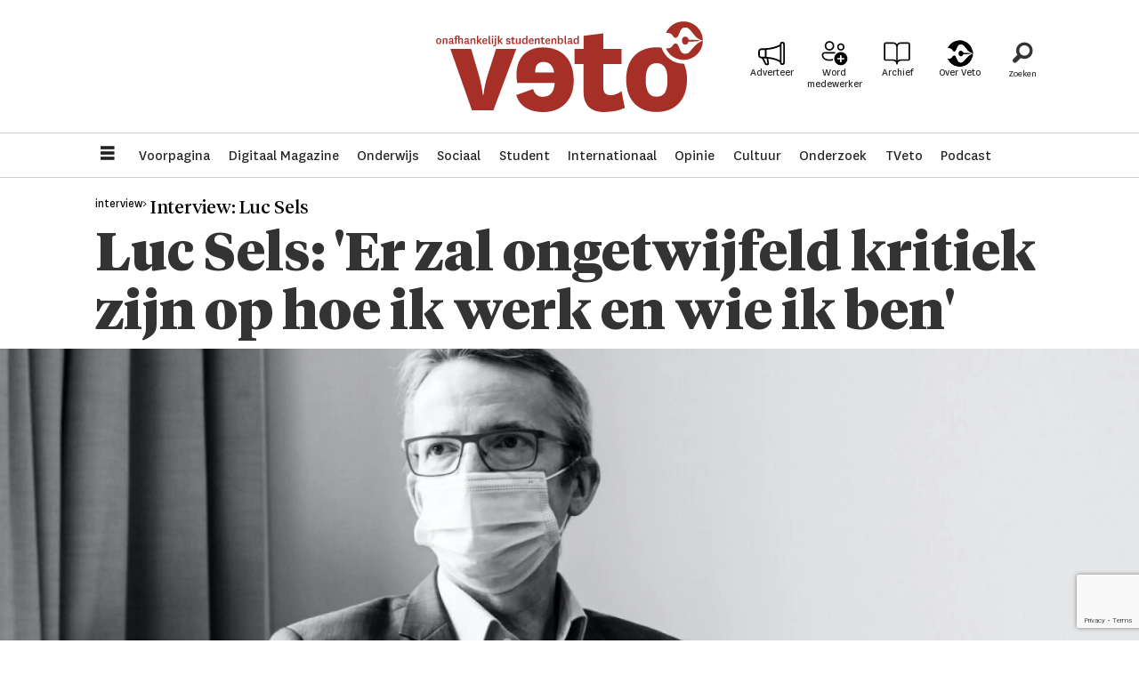

--- FILE ---
content_type: text/html; charset=UTF-8
request_url: https://www.veto.be/onderwijs/luc-sels-er-zal-ongetwijfeld-kritiek-zijn-op-hoe-ik-werk-en-wie-ik-ben/112910
body_size: 34621
content:
<!DOCTYPE html>
<html lang="nl-BE" dir="ltr" class="resp_fonts">

    <head>
                
                <script type="module">
                    import { ClientAPI } from '/view-resources/baseview/public/common/ClientAPI/index.js?v=1768293024-L4';
                    window.labClientAPI = new ClientAPI({
                        pageData: {
                            url: 'https://www.veto.be/onderwijs/luc-sels-er-zal-ongetwijfeld-kritiek-zijn-op-hoe-ik-werk-en-wie-ik-ben/112910',
                            pageType: 'article',
                            pageId: '112910',
                            section: 'onderwijs',
                            title: 'Luc Sels: \'Er zal ongetwijfeld kritiek zijn op hoe ik werk en wie ik ben\'',
                            seotitle: 'Luc Sels: \'Er zal ongetwijfeld kritiek zijn op hoe ik werk en wie ik ben\'',
                            sometitle: 'Luc Sels: \'Er zal ongetwijfeld kritiek zijn op hoe ik werk en wie ik ben\'',
                            description: '\'Four more years!\', moest Sels hebben gedacht aan het begin van het nieuwe jaar. De huidige rector heeft naar eigen zeggen niet getwijfeld opnieuw op te komen. \'Ik heb nog veel plannen in mijn hoofd.\'',
                            seodescription: '\'Four more years!\', moest Sels hebben gedacht aan het begin van het nieuwe jaar. De huidige rector heeft naar eigen zeggen niet getwijfeld opnieuw op te komen. \'Ik heb nog veel plannen in mijn hoofd.\'',
                            somedescription: '\'Four more years!\', moest Sels hebben gedacht aan het begin van het nieuwe jaar. De huidige rector heeft naar eigen zeggen niet getwijfeld opnieuw op te komen. \'Ik heb nog veel plannen in mijn hoofd.\'',
                            device: 'desktop',
                            cmsVersion: '4.2.15',
                            contentLanguage: 'nl-BE',
                            published: '2021-05-07T06:00:00.000Z',
                            tags: ["tijs keukeleire", "daan delespaul", "simen verberckmoes", "interview", "onderwijs"],
                            bylines: ["Simen Verberckmoes null", "Daan Delespaul null", "Tijs Keukeleire null"],
                            site: {
                                domain: 'https://www.veto.be',
                                id: '2',
                                alias: 'veto'
                            }
                            // Todo: Add paywall info ...
                        },
                        debug: false
                    });
                </script>

                <title>Luc Sels: 'Er zal ongetwijfeld kritiek zijn op hoe ik werk en wie ik ben'</title>
                <meta name="title" content="Luc Sels: 'Er zal ongetwijfeld kritiek zijn op hoe ik werk en wie ik ben'">
                <meta name="description" content="'Four more years!', moest Sels hebben gedacht aan het begin van het nieuwe jaar. De huidige rector heeft naar eigen zeggen niet getwijfeld opnieuw op te komen. 'Ik heb nog veel plannen in mijn hoofd.'">
                <meta http-equiv="Content-Type" content="text/html; charset=utf-8">
                <link rel="canonical" href="https://veto.be/onderwijs/luc-sels-er-zal-ongetwijfeld-kritiek-zijn-op-hoe-ik-werk-en-wie-ik-ben/112910">
                <meta name="viewport" content="width=device-width, initial-scale=1">
                
                <meta property="og:type" content="article">
                <meta property="og:title" content="Luc Sels: 'Er zal ongetwijfeld kritiek zijn op hoe ik werk en wie ik ben'">
                <meta property="og:description" content="'Four more years!', moest Sels hebben gedacht aan het begin van het nieuwe jaar. De huidige rector heeft naar eigen zeggen niet getwijfeld opnieuw op te komen. 'Ik heb nog veel plannen in mijn hoofd.'">
                <meta property="article:published_time" content="2021-05-07T06:00:00.000Z">
                <meta property="article:modified_time" content="">
                <meta property="article:author" content="Simen Verberckmoes ">
                <meta property="article:author" content="Daan Delespaul ">
                <meta property="article:author" content="Tijs Keukeleire ">
                <meta property="article:tag" content="tijs keukeleire">
                <meta property="article:tag" content="daan delespaul">
                <meta property="article:tag" content="simen verberckmoes">
                <meta property="article:tag" content="interview">
                <meta property="article:tag" content="onderwijs">
                <meta property="og:image" content="https://image.veto.be/112930.jpg?imageId=112930&panox=0&panoy=0&panow=0&panoh=0&width=1200&height=683">
                <meta property="og:image:width" content="1200">
                <meta property="og:image:height" content="684">
                <meta name="twitter:card" content="summary_large_image">
                
                <meta name="twitter:title" content="Luc Sels: 'Er zal ongetwijfeld kritiek zijn op hoe ik werk en wie ik ben'">
                <meta name="twitter:description" content="'Four more years!', moest Sels hebben gedacht aan het begin van het nieuwe jaar. De huidige rector heeft naar eigen zeggen niet getwijfeld opnieuw op te komen. 'Ik heb nog veel plannen in mijn hoofd.'">
                <meta name="twitter:image" content="https://image.veto.be/112930.jpg?imageId=112930&panox=0&panoy=0&panow=0&panoh=0&width=1200&height=683">
                <link rel="alternate" type="application/json+oembed" href="https://veto.be/onderwijs/luc-sels-er-zal-ongetwijfeld-kritiek-zijn-op-hoe-ik-werk-en-wie-ik-ben/112910?lab_viewport=oembed">

                
                <script async src="https://pagead2.googlesyndication.com/pagead/js/adsbygoogle.js?client=ca-pub-9273155564102710" crossorigin="anonymous"></script>
                
                
                <meta property="og:url" content="https://veto.be/onderwijs/luc-sels-er-zal-ongetwijfeld-kritiek-zijn-op-hoe-ik-werk-en-wie-ik-ben/112910">
                        <link type="image/png" rel="icon" sizes="32x32" href="/view-resources/dachser2/public/veto/favicon-32x32.png">
                        <link type="image/png" rel="icon" sizes="96x96" href="/view-resources/dachser2/public/veto/favicon-96x96.png">
                        <link type="image/png" rel="apple-touch-icon" sizes="120x120" href="/view-resources/dachser2/public/veto/favicon-120x120.png">
                        <link type="image/png" rel="apple-touch-icon" sizes="180x180" href="/view-resources/dachser2/public/veto/favicon-180x180.png">
                    
                <link rel="stylesheet" href="/view-resources/view/css/grid.css?v=1768293024-L4">
                <link rel="stylesheet" href="/view-resources/view/css/main.css?v=1768293024-L4">
                <link rel="stylesheet" href="/view-resources/view/css/colors.css?v=1768293024-L4">
                <link rel="stylesheet" href="/view-resources/view/css/print.css?v=1768293024-L4" media="print">
                <link rel="stylesheet" href="/view-resources/view/css/foundation-icons/foundation-icons.css?v=1768293024-L4">
                <link rel="stylesheet" href="/view-resources/view/css/site/veto.css?v=1768293024-L4">
                <style data-key="background_colors">
                    .bg-primary {background-color: rgba(166,47,40,1);color: #fff;}.bg-secondary {background-color: rgba(0,0,0,1);color: #fff;}.bg-tertiary {background-color: rgba(255,255,255,1);}.bg-quaternary {background-color: rgba(248,234,234,1);}@media (max-width: 1023px) { .color_mobile_bg-primary {background-color: rgba(166,47,40,1);color: #fff;}}@media (max-width: 1023px) { .color_mobile_bg-secondary {background-color: rgba(0,0,0,1);color: #fff;}}@media (max-width: 1023px) { .color_mobile_bg-tertiary {background-color: rgba(255,255,255,1);}}@media (max-width: 1023px) { .color_mobile_bg-quaternary {background-color: rgba(248,234,234,1);}}
                </style>
                <style data-key="background_colors_opacity">
                    .bg-primary.op-bg_20 {background-color: rgba(166, 47, 40, 0.2);color: #fff;}.bg-primary.op-bg_40 {background-color: rgba(166, 47, 40, 0.4);color: #fff;}.bg-primary.op-bg_60 {background-color: rgba(166, 47, 40, 0.6);color: #fff;}.bg-primary.op-bg_80 {background-color: rgba(166, 47, 40, 0.8);color: #fff;}.bg-secondary.op-bg_20 {background-color: rgba(0, 0, 0, 0.2);color: #fff;}.bg-secondary.op-bg_40 {background-color: rgba(0, 0, 0, 0.4);color: #fff;}.bg-secondary.op-bg_60 {background-color: rgba(0, 0, 0, 0.6);color: #fff;}.bg-secondary.op-bg_80 {background-color: rgba(0, 0, 0, 0.8);color: #fff;}.bg-tertiary.op-bg_20 {background-color: rgba(255, 255, 255, 0.2);}.bg-tertiary.op-bg_40 {background-color: rgba(255, 255, 255, 0.4);}.bg-tertiary.op-bg_60 {background-color: rgba(255, 255, 255, 0.6);}.bg-tertiary.op-bg_80 {background-color: rgba(255, 255, 255, 0.8);}.bg-quaternary.op-bg_20 {background-color: rgba(248, 234, 234, 0.2);}.bg-quaternary.op-bg_40 {background-color: rgba(248, 234, 234, 0.4);}.bg-quaternary.op-bg_60 {background-color: rgba(248, 234, 234, 0.6);}.bg-quaternary.op-bg_80 {background-color: rgba(248, 234, 234, 0.8);}@media (max-width: 1023px) { .color_mobile_bg-primary.op-bg_20 {background-color: rgba(166, 47, 40, 0.2);color: #fff;}}@media (max-width: 1023px) { .color_mobile_bg-primary.op-bg_40 {background-color: rgba(166, 47, 40, 0.4);color: #fff;}}@media (max-width: 1023px) { .color_mobile_bg-primary.op-bg_60 {background-color: rgba(166, 47, 40, 0.6);color: #fff;}}@media (max-width: 1023px) { .color_mobile_bg-primary.op-bg_80 {background-color: rgba(166, 47, 40, 0.8);color: #fff;}}@media (max-width: 1023px) { .color_mobile_bg-secondary.op-bg_20 {background-color: rgba(0, 0, 0, 0.2);color: #fff;}}@media (max-width: 1023px) { .color_mobile_bg-secondary.op-bg_40 {background-color: rgba(0, 0, 0, 0.4);color: #fff;}}@media (max-width: 1023px) { .color_mobile_bg-secondary.op-bg_60 {background-color: rgba(0, 0, 0, 0.6);color: #fff;}}@media (max-width: 1023px) { .color_mobile_bg-secondary.op-bg_80 {background-color: rgba(0, 0, 0, 0.8);color: #fff;}}@media (max-width: 1023px) { .color_mobile_bg-tertiary.op-bg_20 {background-color: rgba(255, 255, 255, 0.2);}}@media (max-width: 1023px) { .color_mobile_bg-tertiary.op-bg_40 {background-color: rgba(255, 255, 255, 0.4);}}@media (max-width: 1023px) { .color_mobile_bg-tertiary.op-bg_60 {background-color: rgba(255, 255, 255, 0.6);}}@media (max-width: 1023px) { .color_mobile_bg-tertiary.op-bg_80 {background-color: rgba(255, 255, 255, 0.8);}}@media (max-width: 1023px) { .color_mobile_bg-quaternary.op-bg_20 {background-color: rgba(248, 234, 234, 0.2);}}@media (max-width: 1023px) { .color_mobile_bg-quaternary.op-bg_40 {background-color: rgba(248, 234, 234, 0.4);}}@media (max-width: 1023px) { .color_mobile_bg-quaternary.op-bg_60 {background-color: rgba(248, 234, 234, 0.6);}}@media (max-width: 1023px) { .color_mobile_bg-quaternary.op-bg_80 {background-color: rgba(248, 234, 234, 0.8);}}
                </style>
                <style data-key="border_colors">
                    .border-bg-primary {border-color: rgba(166,47,40,1) !important;}.border-bg-secondary {border-color: rgba(0,0,0,1) !important;}.border-bg-tertiary {border-color: rgba(255,255,255,1) !important;}.border-bg-quaternary {border-color: rgba(248,234,234,1) !important;}@media (max-width: 1023px) { .mobile_border-bg-primary {border-color: rgba(166,47,40,1) !important;}}@media (max-width: 1023px) { .mobile_border-bg-secondary {border-color: rgba(0,0,0,1) !important;}}@media (max-width: 1023px) { .mobile_border-bg-tertiary {border-color: rgba(255,255,255,1) !important;}}@media (max-width: 1023px) { .mobile_border-bg-quaternary {border-color: rgba(248,234,234,1) !important;}}
                </style>
                <style data-key="font_colors">
                    .primary {color: rgba(0,0,0,1) !important;}.secondary {color: rgba(255,255,255,1) !important;}.tertiary {color: rgba(166,47,40,1) !important;}.quaternary {color: rgba(193,109,105,1) !important;}@media (max-width: 1023px) { .color_mobile_primary {color: rgba(0,0,0,1) !important;}}@media (max-width: 1023px) { .color_mobile_secondary {color: rgba(255,255,255,1) !important;}}@media (max-width: 1023px) { .color_mobile_tertiary {color: rgba(166,47,40,1) !important;}}@media (max-width: 1023px) { .color_mobile_quaternary {color: rgba(193,109,105,1) !important;}}
                </style>
                <style data-key="image_gradient">
                    .image-gradient-bg-primary .img:after {background-image: linear-gradient(to bottom, transparent 50%, rgba(166,47,40,1));content: "";position: absolute;top: 0;left: 0;right: 0;bottom: 0;pointer-events: none;}.image-gradient-bg-secondary .img:after {background-image: linear-gradient(to bottom, transparent 50%, rgba(0,0,0,1));content: "";position: absolute;top: 0;left: 0;right: 0;bottom: 0;pointer-events: none;}.image-gradient-bg-tertiary .img:after {background-image: linear-gradient(to bottom, transparent 50%, rgba(255,255,255,1));content: "";position: absolute;top: 0;left: 0;right: 0;bottom: 0;pointer-events: none;}.image-gradient-bg-quaternary .img:after {background-image: linear-gradient(to bottom, transparent 50%, rgba(248,234,234,1));content: "";position: absolute;top: 0;left: 0;right: 0;bottom: 0;pointer-events: none;}@media (max-width: 1023px) { .color_mobile_image-gradient-bg-primary .img:after {background-image: linear-gradient(to bottom, transparent 50%, rgba(166,47,40,1));content: "";position: absolute;top: 0;left: 0;right: 0;bottom: 0;pointer-events: none;}}@media (max-width: 1023px) { .color_mobile_image-gradient-bg-secondary .img:after {background-image: linear-gradient(to bottom, transparent 50%, rgba(0,0,0,1));content: "";position: absolute;top: 0;left: 0;right: 0;bottom: 0;pointer-events: none;}}@media (max-width: 1023px) { .color_mobile_image-gradient-bg-tertiary .img:after {background-image: linear-gradient(to bottom, transparent 50%, rgba(255,255,255,1));content: "";position: absolute;top: 0;left: 0;right: 0;bottom: 0;pointer-events: none;}}@media (max-width: 1023px) { .color_mobile_image-gradient-bg-quaternary .img:after {background-image: linear-gradient(to bottom, transparent 50%, rgba(248,234,234,1));content: "";position: absolute;top: 0;left: 0;right: 0;bottom: 0;pointer-events: none;}}.image-gradient-bg-primary.image-gradient-left .img:after {background-image: linear-gradient(to left, transparent 50%, rgba(166,47,40,1));}.image-gradient-bg-secondary.image-gradient-left .img:after {background-image: linear-gradient(to left, transparent 50%, rgba(0,0,0,1));}.image-gradient-bg-tertiary.image-gradient-left .img:after {background-image: linear-gradient(to left, transparent 50%, rgba(255,255,255,1));}.image-gradient-bg-quaternary.image-gradient-left .img:after {background-image: linear-gradient(to left, transparent 50%, rgba(248,234,234,1));}@media (max-width: 1023px) { .color_mobile_image-gradient-bg-primary.image-gradient-left .img:after {background-image: linear-gradient(to left, transparent 50%, rgba(166,47,40,1));}}@media (max-width: 1023px) { .color_mobile_image-gradient-bg-secondary.image-gradient-left .img:after {background-image: linear-gradient(to left, transparent 50%, rgba(0,0,0,1));}}@media (max-width: 1023px) { .color_mobile_image-gradient-bg-tertiary.image-gradient-left .img:after {background-image: linear-gradient(to left, transparent 50%, rgba(255,255,255,1));}}@media (max-width: 1023px) { .color_mobile_image-gradient-bg-quaternary.image-gradient-left .img:after {background-image: linear-gradient(to left, transparent 50%, rgba(248,234,234,1));}}.image-gradient-bg-primary.image-gradient-right .img:after {background-image: linear-gradient(to right, transparent 50%, rgba(166,47,40,1));}.image-gradient-bg-secondary.image-gradient-right .img:after {background-image: linear-gradient(to right, transparent 50%, rgba(0,0,0,1));}.image-gradient-bg-tertiary.image-gradient-right .img:after {background-image: linear-gradient(to right, transparent 50%, rgba(255,255,255,1));}.image-gradient-bg-quaternary.image-gradient-right .img:after {background-image: linear-gradient(to right, transparent 50%, rgba(248,234,234,1));}@media (max-width: 1023px) { .color_mobile_image-gradient-bg-primary.image-gradient-right .img:after {background-image: linear-gradient(to right, transparent 50%, rgba(166,47,40,1));}}@media (max-width: 1023px) { .color_mobile_image-gradient-bg-secondary.image-gradient-right .img:after {background-image: linear-gradient(to right, transparent 50%, rgba(0,0,0,1));}}@media (max-width: 1023px) { .color_mobile_image-gradient-bg-tertiary.image-gradient-right .img:after {background-image: linear-gradient(to right, transparent 50%, rgba(255,255,255,1));}}@media (max-width: 1023px) { .color_mobile_image-gradient-bg-quaternary.image-gradient-right .img:after {background-image: linear-gradient(to right, transparent 50%, rgba(248,234,234,1));}}.image-gradient-bg-primary.image-gradient-top .img:after {background-image: linear-gradient(to top, transparent 50%, rgba(166,47,40,1));}.image-gradient-bg-secondary.image-gradient-top .img:after {background-image: linear-gradient(to top, transparent 50%, rgba(0,0,0,1));}.image-gradient-bg-tertiary.image-gradient-top .img:after {background-image: linear-gradient(to top, transparent 50%, rgba(255,255,255,1));}.image-gradient-bg-quaternary.image-gradient-top .img:after {background-image: linear-gradient(to top, transparent 50%, rgba(248,234,234,1));}@media (max-width: 1023px) { .color_mobile_image-gradient-bg-primary.image-gradient-top .img:after {background-image: linear-gradient(to top, transparent 50%, rgba(166,47,40,1));}}@media (max-width: 1023px) { .color_mobile_image-gradient-bg-secondary.image-gradient-top .img:after {background-image: linear-gradient(to top, transparent 50%, rgba(0,0,0,1));}}@media (max-width: 1023px) { .color_mobile_image-gradient-bg-tertiary.image-gradient-top .img:after {background-image: linear-gradient(to top, transparent 50%, rgba(255,255,255,1));}}@media (max-width: 1023px) { .color_mobile_image-gradient-bg-quaternary.image-gradient-top .img:after {background-image: linear-gradient(to top, transparent 50%, rgba(248,234,234,1));}}
                </style>
                <style data-key="custom_css_variables">
                :root {
                    --lab_page_width: 1088px;
                    --lab_columns_gutter: 11px;
                    --space-top: ;
                    --space-top-adnuntiusAd: 120;
                }

                @media(max-width: 767px) {
                    :root {
                        --lab_columns_gutter: 10px;
                    }
                }

                @media(min-width: 767px) {
                    :root {
                    }
                }
                </style>
<script src="/view-resources/public/common/JWTCookie.js?v=1768293024-L4"></script>
<script src="/view-resources/public/common/Paywall.js?v=1768293024-L4"></script>
                <script>
                window.Dac = window.Dac || {};
                (function () {
                    if (navigator) {
                        window.Dac.clientData = {
                            language: navigator.language,
                            userAgent: navigator.userAgent,
                            innerWidth: window.innerWidth,
                            innerHeight: window.innerHeight,
                            deviceByMediaQuery: getDeviceByMediaQuery(),
                            labDevice: 'desktop', // Device from labrador
                            device: 'desktop', // Device from varnish
                            paywall: {
                                isAuthenticated: isPaywallAuthenticated(),
                                toggleAuthenticatedContent: toggleAuthenticatedContent,
                                requiredProducts: [],
                            },
                            page: {
                                id: '112910',
                                extId: 'veto-ef7eee16b9c886eba8278cf064aa4f26'
                            },
                            siteAlias: 'veto',
                            debug: window.location.href.includes('debug=1')
                        };
                        function getDeviceByMediaQuery() {
                            if (window.matchMedia('(max-width: 767px)').matches) return 'mobile';
                            if (window.matchMedia('(max-width: 1023px)').matches) return 'tablet';
                            return 'desktop';
                        }

                        function isPaywallAuthenticated() {
                            if (window.Dac && window.Dac.JWTCookie) {
                                var JWTCookie = new Dac.JWTCookie({ debug: false });
                                return JWTCookie.isAuthenticated();
                            }
                            return false;
                        }

                        function toggleAuthenticatedContent(settings) {
                            if (!window.Dac || !window.Dac.Paywall) {
                                return;
                            }
                            var Paywall = new Dac.Paywall();
                            var updateDOM = Paywall.updateDOM;

                            if(settings && settings.displayUserName) {
                                var userName = Paywall.getUserName().then((userName) => {
                                    updateDOM(userName !== false, userName, settings.optionalGreetingText);
                                });
                            } else {
                                updateDOM(window.Dac.clientData.paywall.isAuthenticated);
                            }
                        }
                    }
                }());
                </script>

                    <script type="module" src="/view-resources/baseview/public/common/baseview/moduleHandlers.js?v=1768293024-L4" data-cookieconsent="ignore"></script>
<!-- Global site tag (gtag.js) - Google Analytics -->
<script async src="https://www.googletagmanager.com/gtag/js?id=G-9CPHT9VXSJ"></script>
<script>
    window.dataLayer = window.dataLayer || [];
    function gtag(){dataLayer.push(arguments);}
    gtag('js', new Date());
    gtag('config', 'G-9CPHT9VXSJ');
</script>
                            <script src="https://cdn.adnuntius.com/adn.js" data-cookieconsent="ignore"></script>
                                <script>
                                    window.adn = window.adn || {};
                                    var adUnits = [];
                                    var handleAsTablet = (Dac.clientData.device === 'tablet' || Dac.clientData.innerWidth < 1316);

                                    if (!(handleAsTablet && 'true' === 'true')) {
                                        adUnits.push({ auId: '000000000020536e', auW: 300, auH: 850  });
                                    }
                                    if (!(handleAsTablet && 'true' === 'true')) {
                                        adUnits.push({ auId: '2b34b6', auW: 300, auH: 850  });
                                    }

                                    var adn_kv = adn_kv || [];
                                    adn_kv.push({ "tags": ["tijs keukeleire", "daan delespaul", "simen verberckmoes", "interview", "onderwijs"] });

                                    const adnRequest = {
                                        requestTiming: 'onReady',
                                        adUnits: adUnits,
                                        kv: adn_kv
                                    };



                                    adn.request(adnRequest);
                                </script>
                <style id="dachser-vieweditor-styles">
                    body { font-family: "National"; font-weight: normal; font-style: normal; }
                    .articleHeader .headline { font-family: "Tiempos Headline"; font-weight: 300; font-style: normal; }
                    article.column .content .headline { font-family: "Tiempos Headline"; font-weight: normal; font-style: normal; }
                    .bodytext { font-family: "Tiempos Text"; font-weight: normal; font-style: normal; }
                    article.column .content .subtitle { font-family: "Tiempos Text"; font-weight: normal; font-style: normal; }
                    .bodytext > h2, .bodytext > h3 { font-family: "National"; font-weight: 700; font-style: normal; }
                    .articleHeader .subtitle { font-family: "Tiempos Headline"; font-weight: normal; font-style: normal; }
                    .byline { font-family: "National"; font-weight: normal; font-style: normal; }
                    .font-National { font-family: "National" !important; }
                    .font-National.font-weight-normal { font-weight: normal !important; }
                    .font-National.font-weight-bold { font-weight: 700 !important; }
                    .font-National.font-weight-black { font-weight: 900 !important; }
                    .font-TiemposHeadline { font-family: "Tiempos Headline" !important; }
                    .font-TiemposHeadline.font-weight-light { font-weight: 300 !important; }
                    .font-TiemposHeadline.font-weight-normal { font-weight: normal !important; }
                    .font-TiemposHeadline.font-weight-bold { font-weight: 700 !important; }
                    .font-TiemposHeadline.font-weight-black { font-weight: 900 !important; }
                    .font-TiemposText { font-family: "Tiempos Text" !important; }
                    .font-TiemposText.font-weight-normal { font-weight: normal !important; }
                    .font-TiemposText.font-weight-bold { font-weight: 700 !important; }
                </style>
                <style id="css_variables"></style>
                <script>
                    window.dachserData = {
                        _data: {},
                        _instances: {},
                        get: function(key) {
                            return dachserData._data[key] || null;
                        },
                        set: function(key, value) {
                            dachserData._data[key] = value;
                        },
                        push: function(key, value) {
                            if (!dachserData._data[key]) {
                                dachserData._data[key] = [];
                            }
                            dachserData._data[key].push(value);
                        },
                        setInstance: function(key, identifier, instance) {
                            if (!dachserData._instances[key]) {
                                dachserData._instances[key] = {};
                            }
                            dachserData._instances[key][identifier] = instance;
                        },
                        getInstance: function(key, identifier) {
                            return dachserData._instances[key] ? dachserData._instances[key][identifier] || null : null;
                        },
                        reflow: () => {}
                    };
                </script>
                

                <script type="application/ld+json">
                [{"@context":"http://schema.org","@type":"WebSite","name":"Veto","url":"https://www.veto.be"},{"@context":"https://schema.org","@type":"NewsArticle","headline":"Luc Sels: 'Er zal ongetwijfeld kritiek zijn op hoe ik werk en wie ik ben'","description":"'Four more years!', moest Sels hebben gedacht aan het begin van het nieuwe jaar. De huidige rector heeft naar eigen zeggen niet getwijfeld opnieuw op te komen. 'Ik heb nog veel plannen in mijn hoofd.'","mainEntityOfPage":{"@id":"https://www.veto.be/onderwijs/luc-sels-er-zal-ongetwijfeld-kritiek-zijn-op-hoe-ik-werk-en-wie-ik-ben/112910"},"availableLanguage":[{"@type":"Language","alternateName":"nl-BE"}],"image":["https://image.veto.be/?imageId=112930&width=1200","https://image.veto.be/?imageId=112916&width=1200","https://image.veto.be/?imageId=112919&width=1200","https://image.veto.be/?imageId=112922&width=1200","https://image.veto.be/?imageId=112925&width=1200"],"keywords":"tijs keukeleire, daan delespaul, simen verberckmoes, interview, onderwijs","author":[{"@type":"Person","name":"Simen Verberckmoes null","url":"https://www.veto.bet/tag/simen verberckmoes"},{"@type":"Person","name":"Daan Delespaul null","url":"https://www.veto.bet/tag/daan delespaul"},{"@type":"Person","name":"Tijs Keukeleire null","url":"https://www.veto.bet/tag/tijs keukeleire"}],"publisher":{"@type":"Organization","name":"Veto","logo":{"@type":"ImageObject","url":"/view-resources/dachser2/public/veto/logo.svg"}},"datePublished":"2021-05-07T06:00:00.000Z"}]
                </script>                
                
                
                



        <meta property="article:section" content="onderwijs">
<script>
var k5aMeta = { "paid": 0, "author": ["Simen Verberckmoes null", "Daan Delespaul null", "Tijs Keukeleire null"], "tag": ["tijs keukeleire", "daan delespaul", "simen verberckmoes", "interview", "onderwijs"], "title": "Luc Sels: 'Er zal ongetwijfeld kritiek zijn op hoe ik werk en wie ik ben'", "teasertitle": "Luc Sels: 'Er zal ongetwijfeld kritiek zijn op hoe ik werk en wie ik ben'", "kicker": "interview> Interview: Luc Sels", "url": "https://www.veto.be/a/112910", "login": (Dac.clientData.paywall.isAuthenticated ? 1 : 0), "subscriber": (Dac.clientData.paywall.isAuthenticated ? 1 : 0), "subscriberId": (Dac.clientData.subscriberId ? `"${ Dac.clientData.subscriberId }"` : "") };
</script>
                <script src="//cl.k5a.io/6156b8c81b4d741e051f44c2.js" async></script>


        <style>
            :root {
                
                
            }
        </style>
        
        
    </head>

    <body class="l4 article site_veto section_onderwijs"
        
        
        >

        
        <script>
        document.addEventListener("DOMContentLoaded", (event) => {
            setScrollbarWidth();
            window.addEventListener('resize', setScrollbarWidth);
        });
        function setScrollbarWidth() {
            const root = document.querySelector(':root');
            const width = (window.innerWidth - document.body.offsetWidth < 21) ? window.innerWidth - document.body.offsetWidth : 15;
            root.style.setProperty('--lab-scrollbar-width', `${ width }px`);
        }
        </script>

        
        <a href="#main" class="skip-link">Jump to main content</a>

        <header class="pageElement pageHeader">
    <div class="section topline fixed">
    <div class="row grid-align-center">
    <div class="hamburger to-be-expanded dac-hidden-desktop-up" data-id="pageElements-4">
    <div class="positionRelative">
        <span class="hamburger-button hamburger-expander ">
            <button class="burger-btn" aria-label="Menu openen" aria-expanded="false" aria-controls="hamburger-container" aria-haspopup="menu">
                    <i class="open fi-list"></i>
                    <i class="close fi-x"></i>
            </button>
        </span>
    </div>

        <div class="hamburger-container" id="hamburger-container">
            <div class="row">
                <p class="text hamburger-heading">Menu</p>
<nav class="navigation mainMenu">
	<ul class="menu-list">
			<li class="first-list-item ">
				<a href="https://www.veto.be/" target="_self">Voorpagina</a>
			</li>
			<li class="first-list-item ">
				<a href="/digitaal-magazine" target="_self">Digitaal Magazine</a>
			</li>
			<li class="first-list-item ">
				<a href="/tag/onderwijs" target="_self">Onderwijs</a>
			</li>
			<li class="first-list-item ">
				<a href="/tag/sociaal" target="_self">Sociaal</a>
			</li>
			<li class="first-list-item ">
				<a href="/tag/student" target="_self">Student</a>
			</li>
			<li class="first-list-item ">
				<a href="/tag/internationaal" target="_self">Internationaal</a>
			</li>
			<li class="first-list-item ">
				<a href="/tag/opinie" target="_self">Opinie</a>
			</li>
			<li class="first-list-item ">
				<a href="/tag/cultuur" target="_self">Cultuur</a>
			</li>
			<li class="first-list-item ">
				<a href="/tag/onderzoek" target="_self">Onderzoek</a>
			</li>
			<li class="first-list-item ">
				<a href="/tag/video" target="_self">TVeto</a>
			</li>
			<li class="first-list-item dac-hidden-desktop-up dac-hidden-desktop-down">
				<a href="/tag/ku%20leugen" target="_self">Satire</a>
			</li>
			<li class="first-list-item dac-hidden-desktop-up dac-hidden-desktop-down">
				<a href="/tag/english" target="_self">English</a>
			</li>
			<li class="first-list-item dac-hidden-desktop-up dac-hidden-desktop-down">
				<a href="/tag/beeld" target="_self">Beeld</a>
			</li>
			<li class="first-list-item dac-hidden-desktop-up dac-hidden-desktop-down">
				<a href="tag/puzzel" target="_self">Puzzel</a>
			</li>
			<li class="first-list-item ">
				<a href="/tag/podcast" target="_self">Podcast</a>
			</li>
	</ul>
</nav>



	<script>
		(function () {
			const menuLinks = document.querySelectorAll(`nav.mainMenu ul li a`);
			for (let i = 0; i < menuLinks.length; i++) {
				const link = menuLinks[i].pathname;
				if (link === window.location.pathname) {
					menuLinks[i].parentElement.classList.add('lab-link-active');
				} else {
					menuLinks[i].parentElement.classList.remove('lab-link-active');
				}
			}
		})();
	</script>

<nav class="navigation topBarMenu">
	<ul class="menu-list">
			<li class="first-list-item ad">
				<a href="/adverteer" target="_self">Adverteer</a>
			</li>
			<li class="first-list-item plus mobile-btn">
				<a href="/meewerken-bij-veto" target="_self">Word medewerker</a>
			</li>
			<li class="first-list-item book">
				<a href="/archief" target="_self">Archief</a>
			</li>
			<li class="first-list-item pen">
				<a href="https://www.veto.be/over-veto" target="_self">Over Veto</a>
			</li>
	</ul>
</nav>



	<script>
		(function () {
			const menuLinks = document.querySelectorAll(`nav.topBarMenu ul li a`);
			for (let i = 0; i < menuLinks.length; i++) {
				const link = menuLinks[i].pathname;
				if (link === window.location.pathname) {
					menuLinks[i].parentElement.classList.add('lab-link-active');
				} else {
					menuLinks[i].parentElement.classList.remove('lab-link-active');
				}
			}
		})();
	</script>


            </div>
        </div>
</div>

<script>
    (function(){
        const burgerButton = document.querySelector('[data-id="pageElements-4"] .burger-btn');
        const dropdownCloseSection = document.querySelector('[data-id="pageElements-4"] .dropdown-close-section');

        function toggleDropdown() {
            // Toggle the expanded class and aria-expanded attribute
            document.querySelector('[data-id="pageElements-4"].hamburger.to-be-expanded').classList.toggle('expanded');
            burgerButton.setAttribute('aria-expanded', burgerButton.getAttribute('aria-expanded') === 'true' ? 'false' : 'true');
            burgerButton.setAttribute('aria-label', burgerButton.getAttribute('aria-expanded') === 'true' ? 'Menu sluiten' : 'Menu openen');

            // This doesn't seem to do anything? But there's styling dependent on it some places
            document.body.classList.toggle('hamburger-expanded');
        }

        // Called via the eventlistener - if the key is Escape, toggle the dropdown and remove the eventlistener
        function closeDropdown(e) {
            if(e.key === 'Escape') {
                toggleDropdown();
                // Set the focus back on the button when clicking escape, so the user can continue tabbing down
                // the page in a natural flow
                document.querySelector('[data-id="pageElements-4"] .burger-btn').focus();
                window.removeEventListener('keydown', closeDropdown);
            }
        }

        if(burgerButton) {
            burgerButton.addEventListener('click', function(e) {
                e.preventDefault();
                toggleDropdown();

                // If the menu gets expanded, add the eventlistener that will close it on pressing Escape
                // else, remove the eventlistener otherwise it will continue to listen for escape even if the menu is closed.
                if(document.querySelector('[data-id="pageElements-4"] .burger-btn').getAttribute('aria-expanded') === 'true') {
                    window.addEventListener('keydown', closeDropdown);
                } else {
                    window.removeEventListener('keydown', closeDropdown);
                }
            })
        }
        if (dropdownCloseSection) {
            dropdownCloseSection.addEventListener('click', function(e) {
                e.preventDefault();
                toggleDropdown();
            });
        }

        document.querySelectorAll('.hamburger .hamburger-expander, .hamburger .hamburger-container, .stop-propagation').forEach(function (element) {
            element.addEventListener('click', function (e) {
                e.stopPropagation();
            });
        });
    }());
</script>
<figure class="logo">
    <a href=" //veto.be" aria-label="Ga naar de startpagina">
        <img src="/view-resources/dachser2/public/veto/logo.svg"
            alt="Ga naar de startpagina. Logo, veto.no"
            width="300"
            >
    </a>
</figure>
<div class="row grid-justify-end">
<nav class="navigation topBarMenu">
	<ul class="menu-list">
			<li class="first-list-item ad">
				<a href="/adverteer" target="_self">Adverteer</a>
			</li>
			<li class="first-list-item plus mobile-btn">
				<a href="/meewerken-bij-veto" target="_self">Word medewerker</a>
			</li>
			<li class="first-list-item book">
				<a href="/archief" target="_self">Archief</a>
			</li>
			<li class="first-list-item pen">
				<a href="https://www.veto.be/over-veto" target="_self">Over Veto</a>
			</li>
	</ul>
</nav>



	<script>
		(function () {
			const menuLinks = document.querySelectorAll(`nav.topBarMenu ul li a`);
			for (let i = 0; i < menuLinks.length; i++) {
				const link = menuLinks[i].pathname;
				if (link === window.location.pathname) {
					menuLinks[i].parentElement.classList.add('lab-link-active');
				} else {
					menuLinks[i].parentElement.classList.remove('lab-link-active');
				}
			}
		})();
	</script>

<div data-id="pageElements-12" class="search to-be-expanded">

        <button class="search-button search-expander" aria-label="Zoeken"  aria-expanded="false" aria-controls="search-input-12" >
                <i class="open fi-magnifying-glass"></i>
                <i class="close fi-x"></i>
        </button>

    <form class="search-container" action="/cse" method="get" role="search">
        <label for="search-input-12" class="visuallyhidden">Zoeken</label>
        <input type="text" id="search-input-12" name="q" placeholder="Zoeken...">
    </form>
</div>

        <script>
            // Do the check for the search button inside the if statement, so we don't set a global const if there are multiple search buttons
            if (document.querySelector('[data-id="pageElements-12"] .search-button')) {
                // Now we can set a const that is only available inside the if scope
                const searchButton = document.querySelector('[data-id="pageElements-12"] .search-button');
                searchButton.addEventListener('click', (event) => {
                    event.preventDefault();
                    event.stopPropagation();

                    // Toggle the expanded class on the search button and set the aria-expanded attribute.
                    searchButton.parentElement.classList.toggle('expanded');
                    searchButton.setAttribute('aria-expanded', searchButton.getAttribute('aria-expanded') === 'true' ? 'false' : 'true');
                    searchButton.setAttribute('aria-label', searchButton.getAttribute('aria-expanded') === 'true' ? 'Zoeken sluiten' : 'Open zoeken');

                    // Set focus to the input. 
                    // This might be dodgy due to moving focus automatically, but we'll keep it in for now.
                    if (searchButton.getAttribute('aria-expanded') === 'true') {
                        document.getElementById('search-input-12').focus();
                    }
                }, false);
            }

            if (document.getElementById('bonusButton')) {
                document.getElementById('bonusButton').addEventListener('click', (event) => {
                    document.querySelector('[data-id="pageElements-12"] .search-container').submit();
                }, false);
            }

            /*
                There should probably be some sort of sorting of the elements, so that if the search button is to the right,
                the tab order should be the input before the button.
                This is a job for future me.
            */
        </script>

</div>

</div>

</div>
<div class="section mainline">
    <div class="row">
    <div class="hamburger to-be-expanded dac-hidden-desktop-down" data-id="pageElements-15">
    <div class="positionRelative">
        <span class="hamburger-button hamburger-expander ">
            <button class="burger-btn" aria-label="Menu openen" aria-expanded="false" aria-controls="hamburger-container" aria-haspopup="menu">
                    <i class="open fi-list"></i>
                    <i class="close fi-x"></i>
            </button>
        </span>
            <div class="hamburger-container" id="hamburger-container">        
                <p class="text hamburger-heading">Menu</p>
<nav class="navigation mainMenu">
	<ul class="menu-list">
			<li class="first-list-item ">
				<a href="https://www.veto.be/" target="_self">Voorpagina</a>
			</li>
			<li class="first-list-item ">
				<a href="/digitaal-magazine" target="_self">Digitaal Magazine</a>
			</li>
			<li class="first-list-item ">
				<a href="/tag/onderwijs" target="_self">Onderwijs</a>
			</li>
			<li class="first-list-item ">
				<a href="/tag/sociaal" target="_self">Sociaal</a>
			</li>
			<li class="first-list-item ">
				<a href="/tag/student" target="_self">Student</a>
			</li>
			<li class="first-list-item ">
				<a href="/tag/internationaal" target="_self">Internationaal</a>
			</li>
			<li class="first-list-item ">
				<a href="/tag/opinie" target="_self">Opinie</a>
			</li>
			<li class="first-list-item ">
				<a href="/tag/cultuur" target="_self">Cultuur</a>
			</li>
			<li class="first-list-item ">
				<a href="/tag/onderzoek" target="_self">Onderzoek</a>
			</li>
			<li class="first-list-item ">
				<a href="/tag/video" target="_self">TVeto</a>
			</li>
			<li class="first-list-item dac-hidden-desktop-up dac-hidden-desktop-down">
				<a href="/tag/ku%20leugen" target="_self">Satire</a>
			</li>
			<li class="first-list-item dac-hidden-desktop-up dac-hidden-desktop-down">
				<a href="/tag/english" target="_self">English</a>
			</li>
			<li class="first-list-item dac-hidden-desktop-up dac-hidden-desktop-down">
				<a href="/tag/beeld" target="_self">Beeld</a>
			</li>
			<li class="first-list-item dac-hidden-desktop-up dac-hidden-desktop-down">
				<a href="tag/puzzel" target="_self">Puzzel</a>
			</li>
			<li class="first-list-item ">
				<a href="/tag/podcast" target="_self">Podcast</a>
			</li>
	</ul>
</nav>



	<script>
		(function () {
			const menuLinks = document.querySelectorAll(`nav.mainMenu ul li a`);
			for (let i = 0; i < menuLinks.length; i++) {
				const link = menuLinks[i].pathname;
				if (link === window.location.pathname) {
					menuLinks[i].parentElement.classList.add('lab-link-active');
				} else {
					menuLinks[i].parentElement.classList.remove('lab-link-active');
				}
			}
		})();
	</script>

<nav class="navigation topBarMenu">
	<ul class="menu-list">
			<li class="first-list-item ad">
				<a href="/adverteer" target="_self">Adverteer</a>
			</li>
			<li class="first-list-item plus mobile-btn">
				<a href="/meewerken-bij-veto" target="_self">Word medewerker</a>
			</li>
			<li class="first-list-item book">
				<a href="/archief" target="_self">Archief</a>
			</li>
			<li class="first-list-item pen">
				<a href="https://www.veto.be/over-veto" target="_self">Over Veto</a>
			</li>
	</ul>
</nav>



	<script>
		(function () {
			const menuLinks = document.querySelectorAll(`nav.topBarMenu ul li a`);
			for (let i = 0; i < menuLinks.length; i++) {
				const link = menuLinks[i].pathname;
				if (link === window.location.pathname) {
					menuLinks[i].parentElement.classList.add('lab-link-active');
				} else {
					menuLinks[i].parentElement.classList.remove('lab-link-active');
				}
			}
		})();
	</script>


            </div>
    </div>

</div>

<script>
    (function(){
        const burgerButton = document.querySelector('[data-id="pageElements-15"] .burger-btn');
        const dropdownCloseSection = document.querySelector('[data-id="pageElements-15"] .dropdown-close-section');

        function toggleDropdown() {
            // Toggle the expanded class and aria-expanded attribute
            document.querySelector('[data-id="pageElements-15"].hamburger.to-be-expanded').classList.toggle('expanded');
            burgerButton.setAttribute('aria-expanded', burgerButton.getAttribute('aria-expanded') === 'true' ? 'false' : 'true');
            burgerButton.setAttribute('aria-label', burgerButton.getAttribute('aria-expanded') === 'true' ? 'Menu sluiten' : 'Menu openen');

            // This doesn't seem to do anything? But there's styling dependent on it some places
            document.body.classList.toggle('hamburger-expanded');
        }

        // Called via the eventlistener - if the key is Escape, toggle the dropdown and remove the eventlistener
        function closeDropdown(e) {
            if(e.key === 'Escape') {
                toggleDropdown();
                // Set the focus back on the button when clicking escape, so the user can continue tabbing down
                // the page in a natural flow
                document.querySelector('[data-id="pageElements-15"] .burger-btn').focus();
                window.removeEventListener('keydown', closeDropdown);
            }
        }

        if(burgerButton) {
            burgerButton.addEventListener('click', function(e) {
                e.preventDefault();
                toggleDropdown();

                // If the menu gets expanded, add the eventlistener that will close it on pressing Escape
                // else, remove the eventlistener otherwise it will continue to listen for escape even if the menu is closed.
                if(document.querySelector('[data-id="pageElements-15"] .burger-btn').getAttribute('aria-expanded') === 'true') {
                    window.addEventListener('keydown', closeDropdown);
                } else {
                    window.removeEventListener('keydown', closeDropdown);
                }
            })
        }
        if (dropdownCloseSection) {
            dropdownCloseSection.addEventListener('click', function(e) {
                e.preventDefault();
                toggleDropdown();
            });
        }

        document.querySelectorAll('.hamburger .hamburger-expander, .hamburger .hamburger-container, .stop-propagation').forEach(function (element) {
            element.addEventListener('click', function (e) {
                e.stopPropagation();
            });
        });
    }());
</script>
<nav class="navigation mainMenu">
	<ul class="menu-list">
			<li class="first-list-item ">
				<a href="https://www.veto.be/" target="_self">Voorpagina</a>
			</li>
			<li class="first-list-item ">
				<a href="/digitaal-magazine" target="_self">Digitaal Magazine</a>
			</li>
			<li class="first-list-item ">
				<a href="/tag/onderwijs" target="_self">Onderwijs</a>
			</li>
			<li class="first-list-item ">
				<a href="/tag/sociaal" target="_self">Sociaal</a>
			</li>
			<li class="first-list-item ">
				<a href="/tag/student" target="_self">Student</a>
			</li>
			<li class="first-list-item ">
				<a href="/tag/internationaal" target="_self">Internationaal</a>
			</li>
			<li class="first-list-item ">
				<a href="/tag/opinie" target="_self">Opinie</a>
			</li>
			<li class="first-list-item ">
				<a href="/tag/cultuur" target="_self">Cultuur</a>
			</li>
			<li class="first-list-item ">
				<a href="/tag/onderzoek" target="_self">Onderzoek</a>
			</li>
			<li class="first-list-item ">
				<a href="/tag/video" target="_self">TVeto</a>
			</li>
			<li class="first-list-item dac-hidden-desktop-up dac-hidden-desktop-down">
				<a href="/tag/ku%20leugen" target="_self">Satire</a>
			</li>
			<li class="first-list-item dac-hidden-desktop-up dac-hidden-desktop-down">
				<a href="/tag/english" target="_self">English</a>
			</li>
			<li class="first-list-item dac-hidden-desktop-up dac-hidden-desktop-down">
				<a href="/tag/beeld" target="_self">Beeld</a>
			</li>
			<li class="first-list-item dac-hidden-desktop-up dac-hidden-desktop-down">
				<a href="tag/puzzel" target="_self">Puzzel</a>
			</li>
			<li class="first-list-item ">
				<a href="/tag/podcast" target="_self">Podcast</a>
			</li>
	</ul>
</nav>



	<script>
		(function () {
			const menuLinks = document.querySelectorAll(`nav.mainMenu ul li a`);
			for (let i = 0; i < menuLinks.length; i++) {
				const link = menuLinks[i].pathname;
				if (link === window.location.pathname) {
					menuLinks[i].parentElement.classList.add('lab-link-active');
				} else {
					menuLinks[i].parentElement.classList.remove('lab-link-active');
				}
			}
		})();
	</script>


</div>

</div>


    <script>
        (function () {
            if (!'IntersectionObserver' in window) { return;}

            var scrollEvents = scrollEvents || [];
            var event = {
                target: 'header.pageHeader',
                offset: '70px',
                classes: [],
                styles: []
            };
            var classItem = {
                selector: '.pageHeader',
                class: []
            };
            classItem.class.push('fixed');
            event.classes.push(classItem);
            scrollEvents.push(event);


            if (scrollEvents) {
                const domInterface = {
                    classList: {
                        remove: () => {},
                        add: () => {}
                    },
                    style: {
                        cssText: ''
                    }
                };
                scrollEvents.forEach(function(event) {
                    var callback = function (entries, observer) {
                        if (!entries[0]) { return; }
                        if (entries[0].isIntersecting) {
                            event.styles.forEach(function(item) {
                                (document.querySelector(item.selector) || domInterface).style.cssText = "";
                            });
                            event.classes.forEach(function(item) {
                                item.class.forEach(function(classname) {
                                    (document.querySelector(item.selector) || domInterface).classList.remove(classname);
                                });
                            });
                        } else {
                            event.styles.forEach(function(item) {
                                (document.querySelector(item.selector) || domInterface).style.cssText = item.style;
                            });
                            event.classes.forEach(function(item) {
                                item.class.forEach(function(classname) {
                                    (document.querySelector(item.selector) || domInterface).classList.add(classname);
                                });
                            });
                        }
                    };

                    var observer = new IntersectionObserver(callback, {
                        rootMargin: event.offset,
                        threshold: 1
                    });
                    var target = document.querySelector(event.target);
                    if (target) {
                        observer.observe(target);
                    }
                });
            }
        }());

        window.Dac.clientData.paywall.toggleAuthenticatedContent(); 
    </script>
</header>

        

        
                


        <section id="mainArticleSection" class="main article">
            
            <main class="pageWidth">
                <article class=" "
                    
                >

                    <section class="main article k5a-article" id="main">

                            <div></div>
<script>
(function() {
    let windowUrl = window.location.href;
    windowUrl = windowUrl.substring(windowUrl.indexOf('?') + 1);
    let messageElement = document.querySelector('.shareableMessage');
    if (windowUrl && windowUrl.includes('code') && windowUrl.includes('expires')) {
        messageElement.style.display = 'block';
    } 
})();
</script>


                        <div data-element-guid="dc5271a1-e8dd-413c-aff4-600ee0524782" class="articleHeader column desktop-fullWidth mobile-fullWidth desktop-fullWithLimit mobile-fullWithLimit hasCaption">

    


    <p class="kicker tm18 color_mobile_no_bg_color primary color_mobile_primary font-TiemposHeadline" style=""><span data-lab-fontface="National" class="font-National t19" data-lab-text_size_desktop="19"><sup><span data-lab-text_size_desktop="14" class="t14 tm14" data-lab-text_size_mobile="14">interview></span> </sup></span> Interview: Luc Sels</p>
    <h1 class="headline mainTitle t60 font-weight-black m-font-weight-black no_italic m-no_italic" style="">Luc Sels: 'Er zal ongetwijfeld kritiek zijn op hoe ik werk en wie ik ben'</h1>


    <div class="media">
            
            <figure data-element-guid="c9cf0ad5-7c68-456a-a55e-5052fbbad37a" class="headerImage">
    <div class="img fullwidthTarget">
        <picture>
            <source srcset="https://image.veto.be/112930.webp?imageId=112930&width=3000&height=1350&format=webp" 
                width="1800"
                height="810"
                media="(min-width: 768px)"
                type="image/webp">    
            <source srcset="https://image.veto.be/112930.webp?imageId=112930&width=3000&height=1350&format=jpg" 
                width="1800"
                height="810"
                media="(min-width: 768px)"
                type="image/jpeg">    
            <source srcset="https://image.veto.be/112930.webp?imageId=112930&width=960&height=432&format=webp" 
                width="480"
                height="216"
                media="(max-width: 767px)"
                type="image/webp">    
            <source srcset="https://image.veto.be/112930.webp?imageId=112930&width=960&height=432&format=jpg" 
                width="480"
                height="216"
                media="(max-width: 767px)"
                type="image/jpeg">    
            <img src="https://image.veto.be/112930.webp?imageId=112930&width=960&height=432&format=jpg"
                width="480"
                height="216"
                title="Luc Sels: 'Er zal ongetwijfeld kritiek zijn op hoe ik werk en wie ik ben'"
                alt="" 
                
                style=""    
                >
        </picture>        
        
    </div>
    
</figure>

            
            
            
            
            
            
            
            
            
            
            
        <div class="floatingText"></div>
    </div>


    <div class="caption " data-showmore="Laat meer zien">
        <figcaption itemprop="caption" class=""></figcaption>
        <figcaption itemprop="author" class="font-National" data-byline-prefix="">© Miette</figcaption>
    </div>



    <h2 class="subtitle t20 tm19" style="">'Four more years!', moest Sels hebben gedacht aan het begin van het nieuwe jaar. De huidige rector heeft naar eigen zeggen niet getwijfeld opnieuw op te komen. 'Ik heb nog veel plannen in mijn hoofd.'</h2>



        <div data-element-guid="2ee4becd-fced-4e93-de39-260d89d892b7" class="meta">
    

    <div class="bylines">
        <div data-element-guid="1883377d-e836-42d9-88e4-318b95cf8ebf" class="byline column" itemscope itemtype="http://schema.org/Person">
    
    <div class="content">
            
        <address class="name">
                <a rel="author" itemprop="url" href="https:&#x2F;&#x2F;www.veto.bet&#x2F;tag&#x2F;simen verberckmoes">
                <span class="lab-hidden-byline-name" itemprop="name">Simen Verberckmoes </span>
                    <span class="firstname tertiary color_mobile_tertiary no_italic m-no_italic">Simen Verberckmoes</span>
                </a>
        </address>
    </div>
</div>
<div data-element-guid="9c65892d-5dd0-48c1-d1d0-0f2783bbdcf7" class="byline column" itemscope itemtype="http://schema.org/Person">
    
    <div class="content">
            
        <address class="name">
                <a rel="author" itemprop="url" href="https:&#x2F;&#x2F;www.veto.bet&#x2F;tag&#x2F;daan delespaul">
                <span class="lab-hidden-byline-name" itemprop="name">Daan Delespaul </span>
                    <span class="firstname tertiary color_mobile_tertiary no_italic m-no_italic">Daan Delespaul</span>
                </a>
        </address>
    </div>
</div>
<div data-element-guid="8e4589a9-a033-4932-ff14-04166e5e6f8a" class="byline column" itemscope itemtype="http://schema.org/Person">
    
    <div class="content">
            
        <address class="name">
                <a rel="author" itemprop="url" href="https:&#x2F;&#x2F;www.veto.bet&#x2F;tag&#x2F;tijs keukeleire">
                <span class="lab-hidden-byline-name" itemprop="name">Tijs Keukeleire </span>
                    <span class="firstname tertiary color_mobile_tertiary no_italic m-no_italic">Tijs Keukeleire</span>
                </a>
        </address>
    </div>
</div>

        
    </div>
    
    <div class="dates">
    
        <span class="dateGroup datePublished">
            <span class="dateLabel">Gepubliceerd</span>
            <time datetime="2021-05-07T06:00:00.000Z" title="Gepubliceerd 07/05/2021 - 08:00">07/05/2021 - 08:00</time>
        </span>
    </div>


    <div class="social">
            <a target="_blank" href="https://www.facebook.com/sharer.php?u=https%3A%2F%2Fwww.veto.be%2Fonderwijs%2Fluc-sels-er-zal-ongetwijfeld-kritiek-zijn-op-hoe-ik-werk-en-wie-ik-ben%2F112910" class="fi-social-facebook" aria-label="Delen op Facebook"></a>
            <a target="_blank" href="https://twitter.com/intent/tweet?url=https%3A%2F%2Fwww.veto.be%2Fonderwijs%2Fluc-sels-er-zal-ongetwijfeld-kritiek-zijn-op-hoe-ik-werk-en-wie-ik-ben%2F112910" class="fi-social-twitter" aria-label="Delen op X (Twitter)"></a>
            <a target="_blank" href="https://www.linkedin.com/sharing/share-offsite/?url=https%3A%2F%2Fwww.veto.be%2Fonderwijs%2Fluc-sels-er-zal-ongetwijfeld-kritiek-zijn-op-hoe-ik-werk-en-wie-ik-ben%2F112910" class="fi-social-linkedin" aria-label="Delen op LinkedIn"></a>
            <button onClick=navigator.clipboard.writeText("https://www.veto.be/onderwijs/luc-sels-er-zal-ongetwijfeld-kritiek-zijn-op-hoe-ik-werk-en-wie-ik-ben/112910"); class="fi-social-copyLink" aria-label="Link kopiëren"></button>
            <a target="_blank" href="https://bsky.app/intent/compose?text=Luc%20Sels%3A%20'Er%20zal%20ongetwijfeld%20kritiek%20zijn%20op%20hoe%20ik%20werk%20en%20wie%20ik%20ben'%0Ahttps%3A%2F%2Fwww.veto.be%2Fonderwijs%2Fluc-sels-er-zal-ongetwijfeld-kritiek-zijn-op-hoe-ik-werk-en-wie-ik-ben%2F112910" class="fi-social-bluesky" aria-label="Delen op Bluesky"></a>
    </div>



</div>

</div>


                        

                        
                        


                        

                        <div data-element-guid="2ee4becd-fced-4e93-de39-260d89d892b7" class="bodytext large-12 small-12 medium-12">
    
    

    <p>Sels' plannen gaan om een mentaal en financieel herstel na de covidpandemie, maar hij zet ook de deur op een kier voor basisfinanciering. De huidige rector hoopt zijn beleidstermijn verder te zetten met meer van het vertrouwde: activerend onderwijs, digitalisering en een universiteit die het label <em>truly international</em> draagt. <br></p><p>Sels' bestuursperiode, met een covidpandemie, een reuzegomcrisis en een al-dan-niet bezetting van het rectoraat was volgens de rector 'wellicht de meest hectische en de moeilijkste' ooit. Toch lijkt Sels nog steeds de favoriet op 11 mei.</p><p><strong>Was u verrast door de kandidatuur van professor Tytgat?<br><strong>Luc Sels</strong>: </strong>'Nee. Hij heeft het zo vaak gezegd de voorbije jaren.'</p><p><strong>Dus ook in gesprekken met u?<br></strong>'Ik ga nu af op wat er in de media werd gezegd. Als ik bijvoorbeeld in de studio van ROB-tv zat, heb ik toch al tweemaal meegemaakt dat hij dan met een stukje werd ingebracht om commentaar te geven op wat ik zei. Dat hoorde je dan ook wel vaak bij journalisten: "Uw toekomstige tegenkandidaat".'</p><p><strong>U heeft lang getwijfeld om op te komen, toch?<br></strong>'Nee, vanwaar komt dat verhaal? Ik ben wel iemand die heel sterk in voorwaarden of condities leeft. Mocht ik op een bepaald moment gevoeld hebben dat er geen draagvlak was voor een tweede termijn, dan zou ik daarover ook een grondige denkoefening hebben gedaan. Dat gevoel heb ik eigenlijk nooit gehad.'</p><p>'Waar ik wel naar heb gekeken, is hoe ver ik zou geraken in mijn Strategisch Plan. Dat is voor mij altijd een toetssteen geweest. Er liggen nog onwaarschijnlijk veel werven, en het boeiende van een campagne is dat die nu ook naar boven komen. Mensen uiten hun bezorgdheden en dat is leerrijk. Maar twijfel is er nooit geweest, daar was eigenlijk te veel steun voor.'</p><p><strong>Zou u met de huidige bestuursploeg verdergaan?<br></strong>'Er is een vicerector, Bart Raymaekers (<em>vicerector Humane Wetenschappen, red.</em>), die vervangen moet worden wegens emeritaat. Ik heb echt waar geen enkele naam in gedachten voor die functie, dat is werk voor na 11 mei.'</p><div data-element-guid="8536e873-6fd7-4004-ecd4-0821fd2e210b" class="quotebox column desktop-floatLeft mobile-floatLeft small-12 large-8 small-abs-12 large-abs-8">
    
    <div class="content"
        style="--bg-color: var(--); --text-color: var(--); " 
        >
        
        <h3 class="quote font-weight-bold m-font-weight-bold tertiary color_mobile_tertiary font-National no_italic m-no_italic"
            style=""
        >
            'Ik vind het goed dat er een tegenkandidaat is'
        </h3>
        <p class="author quaternary color_mobile_quaternary font-TiemposText dac-hidden"
            style=""></p>
    </div>
</div>
<p>'Dat geldt ook voor de rest van het team. Jullie weten dat de cohesie binnen het team optimaal is. Ik denk vooral dat het werken met overlappende bevoegdheden heel goed werkt. Dat gezegd zijnde – en dat weten ze allemaal: ik heb niemand een continuering beloofd. Men weet dat, als ik verkozen word, ik aan zet ben na 11 mei en dat ik een team nodig heb dat bij het verkiezingsplan aansluit.'<br></p><p><strong>Komt er opnieuw een <a href="https://www.veto.be/artikel/er-is-veel-gehakketak-geweest-rond-die-nominatieprocedure-maar-ik-vind-het-juist-een-voordeel">bottom-upprocedure</a> kijken bij de groepsvicerectoren?<br></strong>'Mocht ik merken dat er binnen een groep geen draagvlak bestaat over een kandidaat, dan is dat een mogelijkheid. Die procedure van de vorige keer heeft eigenlijk heel veel inspanningen gevraagd en plaatste ons ook wat onder tijdsdruk. Ondertussen ken ik al die mensen al beter en kan je dat gesprek beter aangaan.'</p><p>'Er zal ongetwijfeld kritiek zijn op hoe ik werk en wie ik ben, dat is van alle tijden en daar kom ik niet onderuit. Maar ik denk wel dat iedereen mij kent als heel erg open. Al ben ik hier in alle eerlijkheid nog niet mee bezig, dat is voor na 11 mei.'</p><p><strong>Er is wel wat debat over die vicerector personeel die uw tegenkandidaat voorstelt, hoe staat u daar zelf tegenover?<br></strong>'Je hebt acht posities van vicerectoren die je kan vullen, dus je moet heel goed kijken wat je dan laat vallen. Ik zie telkens een verlies in andere domeinen. Alternatief is dat je het als tweede bevoegdheid geeft aan een vicerector. Dat wil ik gerust bekijken, omdat ik zelf met de twijfel zit waar ik als rector mijn eigen klemtoon leg: campussen of personeel. Die knoop zal ik doorhakken na 11 mei.'</p><p><strong>Zijn er ergens punten uit Jan Tytgats programma waarvan u dacht: 'Was ik daar maar op gekomen'?<br></strong>(<em>aarzelt</em>) 'Ik ben niet echt de man om over het programma van een ander te spreken. Je zal mij ook niet snel betrappen op woorden van kritiek. Ik vind het goed dat er een tegenkandidaat is. Wat hij doet, is een diagnose scherp naar boven brengen. Of zijn oplossingen ook de juiste zijn, is een andere zaak.'</p><figure data-element-guid="c9b15e01-2bc3-4767-97e1-cb567af463f3" class="column desktop-floatLeft mobile-floatLeft small-12 large-8 small-abs-12 large-abs-8">
    
    <div class="content " style="">

        <div class="img fullwidthTarget">
            <picture>
                <source srcset="https://image.veto.be/112916.webp?imageId=112916&width=1412&height=944&format=webp" 
                    width="706"
                    height="472"
                    media="(min-width: 768px)"
                    type="image/webp">    
                <source srcset="https://image.veto.be/112916.webp?imageId=112916&width=1412&height=944&format=jpg" 
                    width="706"
                    height="472"
                    media="(min-width: 768px)"
                    type="image/jpeg">    
                <source srcset="https://image.veto.be/112916.webp?imageId=112916&width=960&height=642&format=webp" 
                    width="480"
                    height="321"
                    media="(max-width: 767px)"
                    type="image/webp">    
                <source srcset="https://image.veto.be/112916.webp?imageId=112916&width=960&height=642&format=jpg" 
                    width="480"
                    height="321"
                    media="(max-width: 767px)"
                    type="image/jpeg">    
                <img src="https://image.veto.be/112916.webp?imageId=112916&width=960&height=642&format=jpg"
                    width="480"
                    height="321"
                    title="Luc Sels: 'Er zal ongetwijfeld kritiek zijn op hoe ik werk en wie ik ben'"
                    alt="" 
                    loading="lazy"
                    style=""    
                    >
            </picture>            
                    </div>
        <div class="caption " data-showmore="Laat meer zien">
            <figcaption itemprop="caption" class=""></figcaption>
            <figcaption itemprop="author" class="font-National" data-byline-prefix="">© Miette</figcaption>
        </div>    </div>
</figure>
<p>'Werkdruk, bijvoorbeeld, is al sinds ik werk aan de KU Leuven een probleem. Dat zeg ik niet om het weg te schuiven - het is goed dat het thema in zijn diagnose naar boven komt. Het helpt mij om te kijken wat er niet gebeurd is en waar er vooruitgang kan worden gemaakt.'<br></p><p>'Ook dat voorstel van een vicerector personeelsbeleid, bijvoorbeeld, dat opent wel de vraag naar welke bevoegdheden ik opneem. Zonder zijn stap in de ring zou ik die reflectie niet gemaakt hebben.'</p><p><strong>U keek tijdens het Stura-debat wel regelmatig gek op bij enkele stellingen van professor Tytgat. </strong>'Als ik hem hoor zeggen wat hij allemaal wil uitgeven, dan vraag ik me af met welk geld we dat gaan betalen. Hij verwijst zelf naar onze reserves. Je hoeft geen topexpert in bedrijfseconomie te zijn om te beseffen dat als je een reserve gaat inzetten voor recurrente kosten die elk jaar terugkomen, het niet lang zal duren vooraleer die reserve op is. En wat gaan we dan doen?'</p><p>'Waar hij ook niet bij stilstaat, is dat die reserve niet bij de universiteit zit, maar bij mij en bij alle professoren van de KU Leuven. Dat zijn de middelen die de universiteit in beheer heeft voor projectmaanden die er nog aankomen, dat gaat om weddes die nog betaald moeten worden de komende jaren.'</p><p>'Ik zie nu een middelenbegroting voor volgend jaar die schommelt tussen zwart en rood; we zitten heel erg krap door ambitieuze plannen die geld kosten. Daar nog vanalles bovenop doen? Ik zie niet hoe je dat kan financieren.'</p><div data-element-guid="954d8bfe-fdbd-46a9-f307-0470d78bf7be" class="quotebox column desktop-floatLeft mobile-floatLeft small-12 large-8 small-abs-12 large-abs-8">
    
    <div class="content"
        style="--bg-color: var(--); --text-color: var(--); " 
        >
        
        <h3 class="quote font-weight-bold m-font-weight-bold tertiary color_mobile_tertiary font-National no_italic m-no_italic"
            style=""
        >
            'Ik ben een grote voorstander van basisfinanciering, ik denk dat iedereen dat ook wel weet'
        </h3>
        <p class="author quaternary color_mobile_quaternary font-TiemposText dac-hidden"
            style=""></p>
    </div>
</div>
<p>'Laat mij duidelijk zijn: werknemers verdienen wat Jan belooft wel. De vraag naar maaltijdcheques is heel legitiem. Ik zal de fietsvergoeding invoeren. Maar dat vind ik duurzame oplossingen. Als we alles invoeren wat hij aanhaalt, gaan we naar bedragen die we simpelweg niet kunnen behappen.'<br></p><p>'Ik wil geen kritiek geven, maar dat is een punt waar ik me zorgen over maak. Wat is het financiële plan en hoe doe je dat zonder de universiteit in een risicozone te brengen?</p><p><strong>En basisfinanciering. Bent u zelf een voorstander van dat idee?<br></strong>'Ik ben een grote voorstander, ik denk dat iedereen dat ook wel weet. Er zijn alleen tientallen varianten van basisfinanciering mogelijk. Het is goed dat hij het thema zo scherp op tafel brengt, het help mij ook die zaak te bespoedigen. Maar het voorstel dat hij naar voren brengt, iedereen 50.000 euro, dat ga ik niet doen.'</p><p>'We moeten naar een verdere vorm van basisfinanciering gaan, dat zit ook in de planning. Alleen zijn we daar nu absoluut niet klaar voor, dat zegt de DOOM-werkgroep <em>(een universiteitsbrede werkgroep die basisfinanciering onderzoekt, red.)</em> ook. Wat DOOM zelf voorstelt is om te differentiëren tussen disciplines. In het voorstel van Tytgat verdwijnt dat helemaal. De kostprijsverschillen tussen disciplines zijn gigantisch; je kan je al voorstellen wat dat debat gaat geven. Dat probleem even omzeilen door iedereen 50.000 euro te geven vind ik net iets te gemakkelijk.'</p><p><strong>Een soort middenweg dus?<br></strong>'Dat heeft ook te maken met specifieke categorieën medewerkers en hun eigen toekomst. Je krijgt bijvoorbeeld geen postdoctoraal mandaat gefinancierd met 50.000 euro. Die afweging moeten we categorie per categorie maken. Als we iedereen 50.000 euro geven, dan komen we niet toe met de middelen die we hebben, tenzij we alles schrappen. Dat vind ik nu eens echt een debat waard dat net iets meer tijd vraagt dan drie weken verkiezingscampagne.'</p><figure data-element-guid="e66eb350-6301-4a34-8ff0-28c0ba9f71eb" class="column desktop-floatLeft mobile-floatLeft small-12 large-8 small-abs-12 large-abs-8">
    
    <div class="content " style="">

        <div class="img fullwidthTarget">
            <picture>
                <source srcset="https://image.veto.be/112919.webp?imageId=112919&width=1412&height=1766&format=webp" 
                    width="706"
                    height="883"
                    media="(min-width: 768px)"
                    type="image/webp">    
                <source srcset="https://image.veto.be/112919.webp?imageId=112919&width=1412&height=1766&format=jpg" 
                    width="706"
                    height="883"
                    media="(min-width: 768px)"
                    type="image/jpeg">    
                <source srcset="https://image.veto.be/112919.webp?imageId=112919&width=960&height=1200&format=webp" 
                    width="480"
                    height="600"
                    media="(max-width: 767px)"
                    type="image/webp">    
                <source srcset="https://image.veto.be/112919.webp?imageId=112919&width=960&height=1200&format=jpg" 
                    width="480"
                    height="600"
                    media="(max-width: 767px)"
                    type="image/jpeg">    
                <img src="https://image.veto.be/112919.webp?imageId=112919&width=960&height=1200&format=jpg"
                    width="480"
                    height="600"
                    title="Luc Sels: 'Er zal ongetwijfeld kritiek zijn op hoe ik werk en wie ik ben'"
                    alt="" 
                    loading="lazy"
                    style=""    
                    >
            </picture>            
                    </div>
        <div class="caption " data-showmore="Laat meer zien">
            <figcaption itemprop="caption" class=""></figcaption>
            <figcaption itemprop="author" class="font-National" data-byline-prefix="">© Miette</figcaption>
        </div>    </div>
</figure>
<p><strong>U blijft in uw programma opnieuw stil over cultuur. Waarom?<br></strong>'Ik vind dat eigenlijk niet waar, er is een volledig hoofdstuk met realisaties rond cultuurbeleid en -beleving in mijn programma. De cultuurkaart staat in mei ook op de agenda, met wat vertraging door de pandemie. We gaan de kaart beschikbaar maken voor KU Leuven-studenten aan alle campussen, en we plannen het aanbod op die campussen ook uit te breiden.'</p><p>'De vraag is of dat gratis moet zijn. Ik heb het toch wel gehad met dat woord: gratis bestaat niet. Gratis betekent dat je het op rekening moet nemen van een begroting. Dat komt dan bij studentenvoorzieningen en daar zitten we nu al met 62% middelen die we extra inpompen vanuit de universiteit. Gaan we dat nog verhogen? Het klinkt erg aantrekkelijk en zodra de middelen er zijn, wil ik dat zeker bespreken, maar dat moet voortdurend worden afgewogen met andere investeringen die je doet.'</p><p><strong>Een intern rapport van Metaforum uit 2013 beloofde nog een koolstofvrije universiteit tegen 2030. U legt het doel nu meteen 20 jaar verder, in 2050. Is dat niet te weinig ambitieus? <br></strong>'Ik vind die data bij momenten … <em>(aarzelt) </em>een beetje een loze discussie, omdat we de technologie van over tien jaar nu niet kennen. Dus als dat op een bepaald moment 2040 kan worden, dan ben ik graag bereid om dat te doen. Voor alle duidelijkheid: onze duurzaamheidsraad is het eens met 2050 als datum en daar zitten de experten. Maar het volledig koolstofvrij maken van de universiteit, dat gaat ver hoor.'</p><p><strong>De Europese Commissie stelt voor heel Europa 2050 voor. Moet een toonaangevende universiteit daar niet onder mikken? <br></strong>'Ik wil ons spectaculaire tempo aanhouden. We zitten nu op 60% reductie van CO2-uitstoot sinds 2006, ondanks een onwaarschijnlijk tempo in nieuwbouw. We zetten nu al onze nieuwe gebouwen volledig fossielvrij. Qua zonnepanelen hebben wij het equivalent van 240 gezinnen op jaarbasis.'</p><p>'Ik heb nu 2050 opgenomen in het plan omdat dat realistisch is. Maar pin me niet vast op die datum. Als het sneller kan, dan zal het sneller gaan. Maar onderschat dat ook niet: wij investeren nu bijvoorbeeld een half miljoen euro per jaar in de vervanging van enkel glas door dubbel glas. Aan dat tempo zijn we nog elf tot twaalf jaar bezig voordat al het enkel glas is vervangen. Dat geeft aan hoe groot de uitdaging is.'</p><p><strong>Uw vorige bestuursperiode werd sterk gekenmerkt door onderwijsdiscussies, met meteen de academische kalender en daarna de mijlpaal. Staat een volgende termijn in het teken van onderzoeksbeleid?<br></strong>'Nee, de thema's zullen allemaal in hetzelfde evenwicht aan bod blijven komen. Onderwijsbeleid zal zeker even prominent op de agenda blijven staan. We hebben een instellingsreview bij wijze van spreken overmorgen. En door de pandemie hebben we heel wat lessen te leren voor het onderwijs van de toekomst.'</p><p>'Nu zijn onze studenten en docenten, maar ook ik niet toe aan een nieuwe onderwijshervorming. Dat is een andere insteek. We moeten nu de rust gebruiken om stappen vooruit te zetten op het vlak van activerend onderwijs. We hebben nu met de mijlpaal een model dat we rustig moeten evalueren voor we volgende stappen zetten.'</p><div data-element-guid="64e668fb-8a2f-45d9-d9bd-7b216154c11a" class="quotebox column desktop-floatLeft mobile-floatLeft small-12 large-8 small-abs-12 large-abs-8">
    
    <div class="content"
        style="--bg-color: var(--); --text-color: var(--); " 
        >
        
        <h3 class="quote font-weight-bold m-font-weight-bold tertiary color_mobile_tertiary font-National no_italic m-no_italic"
            style=""
        >
            'Deze beleidstermijn is wellicht de meest hectische en de moeilijkste geweest'
        </h3>
        <p class="author quaternary color_mobile_quaternary font-TiemposText dac-hidden"
            style=""></p>
    </div>
</div>
<p>'Waar ik de grootste versnelling in zie, zijn de studentenvoorzieningen, eerder dan onderwijs- en onderzoeksbeleid. Omdat we daar met dertien campussen met een enorme uitdaging zitten. Dat is het thema waar ik mijn schouders onder wil zetten.' <br></p><p><strong>Uw voorbije vier jaar kenden een aantal communicatieproblemen, denk aan de open brief over peuter Mawda of de vreemde passage in het kernenergiedebat, of zelfs breder, de communicatie in de zaak-Reuzegom. Ziet u zichzelf als een goede communicator? <br></strong>'Dat is een heel faire vraag. Als ik kijk naar de huidige situatie, denk ik van wel. Dat is iets waarin je moet groeien. Ik ben daar nu mee in het reine, maar er zijn momenten geweest waarop elke communicatie – hoe ik ze ook gebracht zou hebben – tot controverse zou geleid hebben omdat het heel controversiële thema's waren. Op dat moment zwijgen, zou heel pijnlijk zijn geweest.'</p><p>'Je mag ook niet onderschatten over hoeveel verschillende thema's je moet kunnen communiceren. Maar daar groei je in. Ik vind dat dat nu beter in elkaar zit dan vier jaar geleden. Toen zou ik heel snel zelf gecommuniceerd hebben, terwijl ik nu het geduld heb om eerst even af te toetsen bij anderen.'</p><p>'Mijn ambitie was vooral om zelf wat minder als tafelspringer de media-aandacht op te eisen, en meer de universiteit aan het woord te laten. En als je kijkt naar de aanwezigheid van de KU Leuven in de pers, in vergelijking met de vorige termijn, dan zie je een duidelijke evolutie. We staan er meer in de breedte, dat vind ik belangrijk.'</p><figure data-element-guid="70eb23f6-200b-4f12-fcf7-d815faa0f782" class="column desktop-floatLeft mobile-floatLeft small-12 large-8 small-abs-12 large-abs-8">
    
    <div class="content " style="">

        <div class="img fullwidthTarget">
            <picture>
                <source srcset="https://image.veto.be/112922.webp?imageId=112922&width=1412&height=944&format=webp" 
                    width="706"
                    height="472"
                    media="(min-width: 768px)"
                    type="image/webp">    
                <source srcset="https://image.veto.be/112922.webp?imageId=112922&width=1412&height=944&format=jpg" 
                    width="706"
                    height="472"
                    media="(min-width: 768px)"
                    type="image/jpeg">    
                <source srcset="https://image.veto.be/112922.webp?imageId=112922&width=960&height=642&format=webp" 
                    width="480"
                    height="321"
                    media="(max-width: 767px)"
                    type="image/webp">    
                <source srcset="https://image.veto.be/112922.webp?imageId=112922&width=960&height=642&format=jpg" 
                    width="480"
                    height="321"
                    media="(max-width: 767px)"
                    type="image/jpeg">    
                <img src="https://image.veto.be/112922.webp?imageId=112922&width=960&height=642&format=jpg"
                    width="480"
                    height="321"
                    title="Luc Sels: 'Er zal ongetwijfeld kritiek zijn op hoe ik werk en wie ik ben'"
                    alt="" 
                    loading="lazy"
                    style=""    
                    >
            </picture>            
                    </div>
        <div class="caption " data-showmore="Laat meer zien">
            <figcaption itemprop="caption" class=""></figcaption>
            <figcaption itemprop="author" class="font-National" data-byline-prefix="">© Miette</figcaption>
        </div>    </div>
</figure>
<p>'Ik denk dat iedereen erkent dat de lat qua communicatie heel hoog lag voor deze rector in deze termijn. Deze beleidstermijn is wellicht de meest hectische en de moeilijkste geweest.'</p><p><strong>Er is wel wat kritiek over de lange mails.</strong>(<em>fel</em>) 'Is dat nu de basis waarop we een rector gaan verkiezen? Op basis van een mail van een pagina of een van drie pagina's? Is dat nu echt de toekomst van de KU Leuven?'</p><p>'Ik heb heel veel positieve reacties gekregen op mijn mails. Ik moet zeggen dat ik ook niet weet hoe ik dit jaar zou zijn doorgekomen als student. Dit moet loodzwaar zijn in de jaren van je leven waarin je de vrijheid echt ontdekt. De opoffering voor de volksgezondheid die het hoger onderwijs heeft gebracht, is gigantisch.'</p><p>'In mijn communicatie heb ik vooral geprobeerd duiding te geven bij beslissingen, en dat kan je niet doen in twee zinnen. Maar ik doe tegenwoordig wel mijn best om het korter te houden. (<em>lacht</em>) Ik denk dat ik ook best wel een vlotte pen heb. En ik sta erop om alles zelf te schrijven. Dus ik moet ook de verantwoordelijkheid ervoor opnemen.'</p><p><strong>U klopt zichzelf vaak op de borst over de covidaanpak van de KU Leuven. Welke fouten wilt u zelf toegeven?</strong>'Op de borst kloppen, met die uitdrukking heb ik het moeilijk. Als ik zeg dat we het goed hebben aangepakt, doet dat eigenlijk niet langer ter zake, want het is kommer en kwel in de beleving van eenieder. Wat ik niet wil zeggen is dat we geen probleem hebben omdat we het goed hebben aangepakt. Integendeel, we hebben op het vlak van mentaal welbevinden een even groot probleem als alle vele anderen en iedereen is gewoon op.'</p><div data-element-guid="158f0828-27ef-4ca8-f59e-1ac1ff86b101" class="quotebox column desktop-floatLeft mobile-floatLeft small-12 large-8 small-abs-12 large-abs-8">
    
    <div class="content"
        style="--bg-color: var(--); --text-color: var(--); " 
        >
        
        <h3 class="quote font-weight-bold m-font-weight-bold tertiary color_mobile_tertiary font-National no_italic m-no_italic"
            style=""
        >
            'Hier, in deze parel van een studentenstad, naar online onderwijs gaan? Dat zou wel heel erg zonde zijn'
        </h3>
        <p class="author quaternary color_mobile_quaternary font-TiemposText dac-hidden"
            style=""></p>
    </div>
</div>
<p>'Maar je moet de succesvolle aanpak van deze crisis bij herhaling communiceren omdat je zo een psychologisch gevoel van veiligheid creëert. Dat heb je nodig om het personeel aan te zetten om het contactonderwijs te organiseren en om studenten aan te zetten om de kansen te grijpen die ze krijgen.'<br></p><p>'Ik ben wel heel trots op onze aanpak. Dat was een <em>tour de force</em>, op deze verdieping ontwikkeld en in goede handen van onze diensten, faculteiten en departementen. Zij hebben mirakels verricht. De kostprijs van de testsite in de Zeelstraat is gigantisch, maar dat was wel de juiste keuze. Dit is op dit moment de meest performante contacttracing van België. Ik vind het nog altijd niet kunnen dat dat model niet overal geïmplementeerd is. Ik vind dat schuldig verzuim.'</p><p><strong>Tijdens de vorige campagne was uw openingsschot dat de KU Leuven 'te arrogant' was geworden. In dit nieuwe plan maakt u zich geen zorgen over gevoeligheden van collega-universiteiten, denk bijvoorbeeld aan de term 'KU Leuven campus Gent' of de nieuwe campus in Antwerpen. Dreigt u niet uw werk van de voorbije jaren in de Vlir ongedaan te maken?<br></strong>'Integendeel. De vijf rectoren zijn het erover eens dat deze groep van vijf moet samenblijven. De collegialiteit is ongelooflijk sterk. Tegelijkertijd weet je dat je de grootste speler bent en dat iedereen je taart aanvalt. Ik kijk vooral naar wat we samen gerealiseerd hebben. Ik kan mij geen enkel dossier herinneren waarin we niet tot een vergelijk zijn gekomen. Die sfeer bepaalt ook de impact op de politiek.'</p><p>'Wat betreft de campus in Antwerpen: dat was op voorhand met Herman Van Goethem en Bart De Wever doorgesproken. Maar Herman kan niet anders dan in de pers te zeggen dat dat niet fijn is voor de UA. Hij kan niet anders ten aanzien van zijn eigen collega's, maar dat geldt ook voor mij: ik moet denken aan de belangen van onze medewerkers en studenten in Antwerpen.'</p><p>'Er zal ook altijd een gezonde concurrentie bestaan tussen mezelf en Rik Van de Walle, maar we lachen daar vooral veel om. Ik denk dat er veel nijd is en zal blijven voor de gigantische groei en ambitie van de KU Leuven. Tegelijkertijd is er ook veel erkentelijkheid voor wat ik de afgelopen jaren heb gedaan voor de vijf universiteiten samen.'</p><p><strong>De universiteit zette grote stappen inzake digitalisering. Wat doen we daarmee na de pandemie?<br></strong>'Die digitalisering blijft heel hoog op de agenda staan, maar ik wil absoluut terug naar contactonderwijs in onze auditoria. Dat sociaal contact is cruciaal.'</p><p>'Mijn excuses voor alle andere campussen die me even nauw aan het hart liggen. Maar hier, in deze parel van een studentenstad, een van de mooiste van Europa, naar online onderwijs gaan? Dat zou wel heel erg zonde zijn. Dat studentenleven moeten we terugbrengen, en daar hoort contactonderwijs bij. Maar we houden de digitale <em>tools </em>ter beschikking van de docenten om dat contactonderwijs verder te versterken. Dat kan meer activerend onderwijs meebrengen.'</p><p><strong>Wat staat er op uw agenda voor 12 mei? <br></strong>(<em>kijkt in zijn agenda</em>) 'Ik ben benieuwd of ze mij gespaard hebben die dag. Beleggingscomité van de KU Leuven en daarna raad van bestuur bij de VLHUR. De namiddag is momenteel nog vrij.'</p><p><strong>En als u niet wordt verkozen?<br></strong>'Dan doe ik dat ook allemaal. Maar met een bitter gevoel, dat geef ik toe. Ik zal ook in dat geval tot 31 juli dit mandaat blijven doen, en de nieuwe rector betrekken bij het beleid vanaf 12 mei zodat die ingewerkt geraakt. Zo zit ik in elkaar. Maar ik hoop dit mandaat te kunnen voortzetten. Ik heb nog veel plannen in mijn hoofd.'</p><figure data-element-guid="8fb2c8e9-ce3f-45de-b593-2e89ad895f61" class="column desktop-floatLeft mobile-floatLeft small-12 large-8 small-abs-12 large-abs-8">
    
    <div class="content " style="">

        <div class="img fullwidthTarget">
            <picture>
                <source srcset="https://image.veto.be/112925.webp?imageId=112925&width=1412&height=944&format=webp" 
                    width="706"
                    height="472"
                    media="(min-width: 768px)"
                    type="image/webp">    
                <source srcset="https://image.veto.be/112925.webp?imageId=112925&width=1412&height=944&format=jpg" 
                    width="706"
                    height="472"
                    media="(min-width: 768px)"
                    type="image/jpeg">    
                <source srcset="https://image.veto.be/112925.webp?imageId=112925&width=960&height=642&format=webp" 
                    width="480"
                    height="321"
                    media="(max-width: 767px)"
                    type="image/webp">    
                <source srcset="https://image.veto.be/112925.webp?imageId=112925&width=960&height=642&format=jpg" 
                    width="480"
                    height="321"
                    media="(max-width: 767px)"
                    type="image/jpeg">    
                <img src="https://image.veto.be/112925.webp?imageId=112925&width=960&height=642&format=jpg"
                    width="480"
                    height="321"
                    title="Luc Sels: 'Er zal ongetwijfeld kritiek zijn op hoe ik werk en wie ik ben'"
                    alt="" 
                    loading="lazy"
                    style=""    
                    >
            </picture>            
                    </div>
        <div class="caption " data-showmore="Laat meer zien">
            <figcaption itemprop="caption" class=""></figcaption>
            <figcaption itemprop="author" class="font-National" data-byline-prefix="">© Miette</figcaption>
        </div>    </div>
</figure>
<p><em>Dit interview werd afgenomen op donderdag 29 april</em></p>

    

    
</div>


                        


                        
<div data-element-guid="2ee4becd-fced-4e93-de39-260d89d892b7" class="column articleFooter">
    <span class="tags">
        <a href="/tag/tijs%20keukeleire">tijs keukeleire</a>
        <a href="/tag/daan%20delespaul">daan delespaul</a>
        <a href="/tag/simen%20verberckmoes">simen verberckmoes</a>
        <a href="/tag/interview">interview</a>
        <a href="/tag/onderwijs">onderwijs</a>
    </span>
    
</div>


                        <div class="row social">
                            <div class="column large-12 small-12">
                                    <a target="_blank" href="https://www.facebook.com/sharer.php?u=https%3A%2F%2Fwww.veto.be%2Fonderwijs%2Fluc-sels-er-zal-ongetwijfeld-kritiek-zijn-op-hoe-ik-werk-en-wie-ik-ben%2F112910" class="fi-social-facebook" aria-label="Delen op Facebook"></a>
                                    <a target="_blank" href="https://twitter.com/intent/tweet?url=https%3A%2F%2Fwww.veto.be%2Fonderwijs%2Fluc-sels-er-zal-ongetwijfeld-kritiek-zijn-op-hoe-ik-werk-en-wie-ik-ben%2F112910" class="fi-social-twitter" aria-label="Delen op X (Twitter)"></a>
                                    <a target="_blank" href="https://www.linkedin.com/sharing/share-offsite/?url=https%3A%2F%2Fwww.veto.be%2Fonderwijs%2Fluc-sels-er-zal-ongetwijfeld-kritiek-zijn-op-hoe-ik-werk-en-wie-ik-ben%2F112910" class="fi-social-linkedin" aria-label="Delen op LinkedIn"></a>
                                    <button onClick=navigator.clipboard.writeText("https://www.veto.be/onderwijs/luc-sels-er-zal-ongetwijfeld-kritiek-zijn-op-hoe-ik-werk-en-wie-ik-ben/112910"); class="fi-social-copyLink" aria-label="Link kopiëren"></button>
                                    <a target="_blank" href="https://bsky.app/intent/compose?text=Luc%20Sels%3A%20'Er%20zal%20ongetwijfeld%20kritiek%20zijn%20op%20hoe%20ik%20werk%20en%20wie%20ik%20ben'%0Ahttps%3A%2F%2Fwww.veto.be%2Fonderwijs%2Fluc-sels-er-zal-ongetwijfeld-kritiek-zijn-op-hoe-ik-werk-en-wie-ik-ben%2F112910" class="fi-social-bluesky" aria-label="Delen op Bluesky"></a>
                            </div>
                        </div>

                    </section>
                    
                </article>
                <section class="related desktop-fullWidth mobile-fullWidth fullwidthTarget">
                <div data-element-guid="dab0520c-8829-425e-b965-67a6702c8889" class="page-content"><div data-element-guid="bec530ea-f152-4e42-ae34-833ba6ea2a96" class="row small-12 large-12" style="">
<!-- placeholder(#1) -->
<div data-element-guid="4aad164b-1114-4c57-89c9-9e4a0e0fb634" class="front_rows small-12 large-12 small-abs-12 large-abs-12">
    
    <div class="content fullwidthTarget" style="">
            
            <div data-element-guid="6daba2cc-ecb9-4bd1-929a-754b575bf3f2" class="row small-12 large-12" style=""><div data-element-guid="dbe1e683-adb8-486a-b01a-07712904490b" id="markup_359634" class="markupbox column small-12 large-12 small-abs-12 large-abs-12">
    
    <div class="content fullwidthTarget" style="">

        

        

            <link rel="stylesheet" href="https://sibforms.com/forms/end-form/build/sib-styles.css">
<!--  END - We recommend to place the above code in head tag of your website html --><!-- START - We recommend to place the below code where you want the form in your website html  -->
<div class="sib-form" style="text-align: center;         background-color: #ffffff00;                                 ">
    <div id="sib-form-container" class="sib-form-container">
        <div id="error-message" class="sib-form-message-panel" style="font-size:16px; text-align:left;  color:#661d1d; background-color:#ffeded; border-radius:3px; border-color:#ff4949;">
            <div class="sib-form-message-panel__text sib-form-message-panel__text--center"> <svg viewBox="0 0 512 512" class="sib-icon sib-notification__icon">
                    <path d="M256 40c118.621 0 216 96.075 216 216 0 119.291-96.61 216-216 216-119.244 0-216-96.562-216-216 0-119.203 96.602-216 216-216m0-32C119.043 8 8 119.083 8 256c0 136.997 111.043 248 248 248s248-111.003 248-248C504 119.083 392.957 8 256 8zm-11.49 120h22.979c6.823 0 12.274 5.682 11.99 12.5l-7 168c-.268 6.428-5.556 11.5-11.99 11.5h-8.979c-6.433 0-11.722-5.073-11.99-11.5l-7-168c-.283-6.818 5.167-12.5 11.99-12.5zM256 340c-15.464 0-28 12.536-28 28s12.536 28 28 28 28-12.536 28-28-12.536-28-28-28z">
                    </path>
                </svg> <span class="sib-form-message-panel__inner-text"> Uw inschrijving kon niet worden opgeslagen.
                    Probeer het opnieuw. </span> </div>
        </div>
        <div></div>
        <div id="success-message" class="sib-form-message-panel" style="font-size:16px; text-align:left;  color:#085229; background-color:#e7faf0; border-radius:3px; border-color:#13ce66;">
            <div class="sib-form-message-panel__text sib-form-message-panel__text--center"> <svg viewBox="0 0 512 512" class="sib-icon sib-notification__icon">
                    <path d="M256 8C119.033 8 8 119.033 8 256s111.033 248 248 248 248-111.033 248-248S392.967 8 256 8zm0 464c-118.664 0-216-96.055-216-216 0-118.663 96.055-216 216-216 118.664 0 216 96.055 216 216 0 118.663-96.055 216-216 216zm141.63-274.961L217.15 376.071c-4.705 4.667-12.303 4.637-16.97-.068l-85.878-86.572c-4.667-4.705-4.637-12.303.068-16.97l8.52-8.451c4.705-4.667 12.303-4.637 16.97.068l68.976 69.533 163.441-162.13c4.705-4.667 12.303-4.637 16.97.068l8.451 8.52c4.668 4.705 4.637 12.303-.068 16.97z">
                    </path>
                </svg> <span class="sib-form-message-panel__inner-text"> Uw inschrijving is succesvol voltooid. </span>
            </div>
        </div>
        <div></div>
        <div id="sib-container" class="sib-container--large sib-container--vertical" style="text-align:center; background-color:rgba(255,255,255,1);  border-radius:3px; border-width:1px; border-color:#C0CCD9; border-style:solid; direction:ltr">
            <form id="sib-form" method="POST" action="https://2dcd4864.sibforms.com/serve/[base64]" data-type="subscription">
                <div style="padding: 8px 0;">
                    <div class="sib-form-block" style="font-size:28px; text-align:left; font-weight:700;  color:#3C4858; background-color:transparent; text-align:left">
                        <p>Veto's nieuwsbrief - Voor de grote inzichten buiten de les</p>
                    </div>
                </div>
                <div style="padding: 8px 0;">
                    <div class="sib-form-block" style="font-size:16px; text-align:left;  color:#3C4858; background-color:transparent; text-align:left">
                        <div class="sib-text-form-block">
                            <p>Schrijf je hier in op onze nieuwsbrief.&nbsp;</p>
                        </div>
                    </div>
                </div>
                <div style="padding: 8px 0;">
                    <div class="sib-input sib-form-block">
                        <div class="form__entry entry_block">
                            <div class="form__label-row ">
                                <div class="entry__field"> <input class="input " type="text" id="EMAIL" name="EMAIL" autocomplete="off" placeholder="E-MAIL" data-required="true" required=""> </div>
                            </div> <label class="entry__error entry__error--primary" style="font-size:16px; text-align:left;  color:#661d1d; background-color:#ffeded; border-radius:3px; border-color:#ff4949;">
                            </label> <label class="entry__specification" style="font-size:12px; text-align:left;  color:#8390A4; text-align:left">
                                Voer uw e-mailadres in om u te abonneren. Bijvoorbeeld: abc@xyz.com. </label>
                        </div>
                    </div>
                </div>
                <div style="padding: 8px 0;">
                    <div class="g-recaptcha" data-sitekey="6LcnBIAqAAAAAIay3lgQIGW3N0NQ1Lcj3zKv55E6" data-callback="invisibleCaptchaCallback" data-size="invisible" onclick="executeCaptcha"></div>
                </div>
                <div style="padding: 8px 0;">
                    <div class="sib-form-block" style="text-align: left"> <button class="sib-form-block__button sib-form-block__button-with-loader" style="font-size:16px; text-align:left; font-weight:700;  color:#FFFFFF; background-color:#a6282f; border-radius:3px; border-width:0px;" form="sib-form" type="submit"> <svg class="icon clickable__icon progress-indicator__icon sib-hide-loader-icon" viewBox="0 0 512 512">
                                <path d="M460.116 373.846l-20.823-12.022c-5.541-3.199-7.54-10.159-4.663-15.874 30.137-59.886 28.343-131.652-5.386-189.946-33.641-58.394-94.896-95.833-161.827-99.676C261.028 55.961 256 50.751 256 44.352V20.309c0-6.904 5.808-12.337 12.703-11.982 83.556 4.306 160.163 50.864 202.11 123.677 42.063 72.696 44.079 162.316 6.031 236.832-3.14 6.148-10.75 8.461-16.728 5.01z">
                                </path>
                            </svg> Houd me op de hoogte </button> </div>
                </div> <input type="text" name="email_address_check" value="" class="input--hidden"> <input type="hidden" name="locale" value="en">
            </form>
        </div>
    </div>
</div>
<!-- END - We recommend to place the above code where you want the form in your website html  --><!-- START - We recommend to place the below code in footer or bottom of your website html  -->
<script>  window.REQUIRED_CODE_ERROR_MESSAGE = 'Please choose a country code'; window.LOCALE = 'en'; window.EMAIL_INVALID_MESSAGE = window.SMS_INVALID_MESSAGE = "De verstrekte informatie is ongeldig. Controleer het veldformaat en probeer het opnieuw."; window.REQUIRED_ERROR_MESSAGE = "Dit veld mag niet leeg worden gelaten. "; window.GENERIC_INVALID_MESSAGE = "De verstrekte informatie is ongeldig. Controleer het veldformaat en probeer het opnieuw."; window.translation = { common: { selectedList: '{quantity} list selected', selectedLists: '{quantity} lists selected' } }; var AUTOHIDE = Boolean(0);</script>
<script defer="" src="https://sibforms.com/forms/end-form/build/main.js"></script>
<script src="https://www.google.com/recaptcha/api.js?hl=en"></script>
<!-- END - We recommend to place the above code in footer or bottom of your website html  --><!-- End Brevo Form -->

        
        
    </div>
</div>
</div>
<div data-element-guid="398b33a2-3244-4a2d-980b-0f55f9325917" class="row small-12 large-12" style=""><div data-element-guid="b597bc10-bd6e-48f0-befe-dae11a4ef213" class="column text_singleline small-12 large-12 small-abs-12 large-abs-12">
    
    <h3 class="content singleline t20 font-weight-normal m-font-weight-normal" style=" ">
        <br><br>MEER OP VETO.BE
    </h3>
</div></div>
<div data-element-guid="6159d13d-dcb7-4088-bb98-c62aebe1872f" class="row small-12 large-12" style=""><article data-element-guid="9df10120-68f4-4bcf-bfbd-dcb403a20837" class="column small-12 large-4 small-abs-12 large-abs-4 " data-site-alias="veto" data-section="cultuur" data-instance="326729" itemscope>
    
    <div class="content image-gradient-bottom" style="">
        
        <a itemprop="url" class="" href="https://www.veto.be/cultuur/een-hele-mooie-vlinder/365005" data-k5a-url="https://www.veto.be/a/365005" rel="">


        <div class="media ">
                

                <figure data-element-guid="f5f86615-fc83-4910-a411-5ff2547bb505" class="" >
    <div class="img fullwidthTarget">
        <picture>
            <source srcset="https://image.veto.be/335770.jpg?imageId=335770&panox=0.00&panoy=0.00&panow=100.00&panoh=100.00&heightx=0.00&heighty=0.00&heightw=100.00&heighth=100.00&width=664&height=326&format=webp&format=webp" 
                width="332"
                height="163"
                media="(min-width: 768px)"
                type="image/webp">    
            <source srcset="https://image.veto.be/335770.jpg?imageId=335770&panox=0.00&panoy=0.00&panow=100.00&panoh=100.00&heightx=0.00&heighty=0.00&heightw=100.00&heighth=100.00&width=664&height=326&format=webp&format=jpg" 
                width="332"
                height="163"
                media="(min-width: 768px)"
                type="image/jpeg">    
            <source srcset="https://image.veto.be/335770.jpg?imageId=335770&panox=0.00&panoy=0.00&panow=100.00&panoh=100.00&heightx=0.00&heighty=0.00&heightw=100.00&heighth=100.00&width=720&height=354&format=webp&format=webp" 
                width="360"
                height="177"
                media="(max-width: 767px)"
                type="image/webp">    
            <source srcset="https://image.veto.be/335770.jpg?imageId=335770&panox=0.00&panoy=0.00&panow=100.00&panoh=100.00&heightx=0.00&heighty=0.00&heightw=100.00&heighth=100.00&width=720&height=354&format=webp&format=jpg" 
                width="360"
                height="177"
                media="(max-width: 767px)"
                type="image/jpeg">    
            <img src="https://image.veto.be/335770.jpg?imageId=335770&panox=0.00&panoy=0.00&panow=100.00&panoh=100.00&heightx=0.00&heighty=0.00&heightw=100.00&heighth=100.00&width=720&height=354&format=webp&format=jpg"
                width="360"
                height="177"
                title="Een hele mooie vlinder"
                alt="" 
                loading="lazy"
                style=""    
                >
        </picture>        
            </div>
    
</figure>

                
                
                
                
                
                
                
            
            <div class="floatingText">

                <div class="labels">
                </div>
            </div>
            

        </div>


        
            <h2 itemprop="headline" 
    class="headline t18 tm19 font-weight-normal m-font-weight-normal"
    style=""
    >Een hele mooie vlinder
</h2>

        




        </a>

        <time itemprop="datePublished" datetime="2026-01-18T15:13:34+01:00"></time>
    </div>
</article>
<article data-element-guid="64bff703-4ed1-4154-a222-6742f01d7e1d" class="column small-12 large-4 small-abs-12 large-abs-4 " data-site-alias="veto" data-section="opinie" data-instance="341214" itemscope>
    
    <div class="content image-gradient-bottom" style="">
        
        <a itemprop="url" class="" href="https://www.veto.be/opinie/blanco-indienen-biedt-verlossing/365092" data-k5a-url="https://www.veto.be/a/365092" rel="">


        <div class="media ">
                

                <figure data-element-guid="a18bdd5c-3e34-4355-832a-ee31f93e3ab4" class="" >
    <div class="img fullwidthTarget">
        <picture>
            <source srcset="https://image.veto.be/365118.jpg?imageId=365118&panox=0.00&panoy=0.00&panow=98.68&panoh=100.00&heightx=0.00&heighty=0.00&heightw=98.68&heighth=100.00&width=664&height=326&format=webp&format=webp" 
                width="332"
                height="163"
                media="(min-width: 768px)"
                type="image/webp">    
            <source srcset="https://image.veto.be/365118.jpg?imageId=365118&panox=0.00&panoy=0.00&panow=98.68&panoh=100.00&heightx=0.00&heighty=0.00&heightw=98.68&heighth=100.00&width=664&height=326&format=webp&format=jpg" 
                width="332"
                height="163"
                media="(min-width: 768px)"
                type="image/jpeg">    
            <source srcset="https://image.veto.be/365118.jpg?imageId=365118&panox=0.00&panoy=0.00&panow=98.68&panoh=100.00&heightx=0.00&heighty=0.00&heightw=98.68&heighth=100.00&width=720&height=354&format=webp&format=webp" 
                width="360"
                height="177"
                media="(max-width: 767px)"
                type="image/webp">    
            <source srcset="https://image.veto.be/365118.jpg?imageId=365118&panox=0.00&panoy=0.00&panow=98.68&panoh=100.00&heightx=0.00&heighty=0.00&heightw=98.68&heighth=100.00&width=720&height=354&format=webp&format=jpg" 
                width="360"
                height="177"
                media="(max-width: 767px)"
                type="image/jpeg">    
            <img src="https://image.veto.be/365118.jpg?imageId=365118&panox=0.00&panoy=0.00&panow=98.68&panoh=100.00&heightx=0.00&heighty=0.00&heightw=98.68&heighth=100.00&width=720&height=354&format=webp&format=jpg"
                width="360"
                height="177"
                title="Blanco indienen biedt verlossing"
                alt="" 
                loading="lazy"
                style=""    
                >
        </picture>        
            </div>
    
</figure>

                
                
                
                
                
                
                
            
            <div class="floatingText">

                <div class="labels">
                </div>
            </div>
            

        </div>


        
            <h2 itemprop="headline" 
    class="headline t20 tm24 font-weight-normal m-font-weight-normal"
    style=""
    >Blanco indienen biedt verlossing
</h2>

        




        </a>

        <time itemprop="datePublished" datetime="2026-01-17T02:25:00+01:00"></time>
    </div>
</article>

<!-- placeholder(#1) -->
<div data-element-guid="83d36fbb-541b-4583-97a5-413f1d2b3588" 
    id="toplist_337539" 
    class="column toplist layout_vertical small-12 large-4 small-abs-12 large-abs-4">

    
    
    <div class="content" 
        style="">


                <h3 class="headline ">
                    MEEST GELEZEN
                </h3>

        <nav class="tab-navigation">
        </nav>


        <ul class="toplist-results ">
                <li
                data-section="cultuur"
                data-tags="cultuur,kleine kunst,vic stuer"
                data-hostname="www.veto.be"
                data-source-display-name="www.veto.be" 
                data-tab-content="">
                    <div class="text kicker-position-hideKicker paywall-position-hidePaywallLabel">
                        <a href="/cultuur/een-hele-mooie-vlinder/365005">
                            <div class="kicker-paywall-container">
                                <span class="kicker">KLEINE KUNST KORTVERHAAL</span>
                            </div>
                            <h4>Een hele mooie vlinder</h4>
                            
                        </a>
                        <p>
                        </p>
                    </div>
                </li>
                <li
                data-section="opinie"
                data-tags="column,femke van crombrugge,intern duwel,opinie,simeon duwel,sousanna zacharian"
                data-hostname="www.veto.be"
                data-source-display-name="www.veto.be" 
                data-tab-content="">
                    <div class="text kicker-position-hideKicker paywall-position-hidePaywallLabel">
                        <a href="/opinie/blanco-indienen-biedt-verlossing/365092">
                            <div class="kicker-paywall-container">
                                <span class="kicker">INTERN DUWEL BLANCO EXAMENS</span>
                            </div>
                            <h4>Blanco indienen biedt verlossing</h4>
                            
                        </a>
                        <p>
                        </p>
                    </div>
                </li>
                <li
                data-section="student"
                data-tags="femke van crombrugge,student,voor je uitgelegd"
                data-hostname="www.veto.be"
                data-source-display-name="www.veto.be" 
                data-tab-content="">
                    <div class="text kicker-position-hideKicker paywall-position-hidePaywallLabel">
                        <a href="/student/van-wandelen-tot-masturberen-de-succesformule-van-een-goede-blokpauze/365057">
                            <div class="kicker-paywall-container">
                                <span class="kicker">VOOR JE UITGELEGD BLOKPAUZES</span>
                            </div>
                            <h4>Van wandelen tot masturberen: de succesformule van een goede blokpauze</h4>
                            
                        </a>
                        <p>
                        </p>
                    </div>
                </li>
        </ul>
    </div>
</div>

<script type="text/javascript">
    (function() {
        function initializeToplistTabs_337539() {
            const container = document.getElementById('toplist_337539');
            if (!container) return;

            const nav = container.querySelector('.tab-navigation');
            const contentItems = container.querySelectorAll('ul > li:not(.no-results)');
            const firstTab = nav ? nav.querySelector('.tab') : null;

            const activeTab = nav ? nav.querySelector('.tab.active') : null;
            if (nav && !activeTab) {
                handleTabClick(firstTab);
            }

            if (!firstTab || contentItems.length === 0) {
                // If there are no tabs, make sure all content is visible.
                contentItems.forEach(item => item.style.display = '');
                return;
            }

            // This function handles the filtering logic.
            function handleTabClick(clickedTab) {
                if (!clickedTab) return;
                const targetDomain = clickedTab.getAttribute('data-domain');
                const allTabs = nav.querySelectorAll('.tab');
                allTabs.forEach(tab => tab.classList.remove('active'));
                clickedTab.classList.add('active');

                // Show or hide content items based on the selected tab
                contentItems.forEach(item => {
                    const tabMode = '';
                    const itemTabContent = item.getAttribute('data-tab-content');

                    if (tabMode === 'hostname' || tabMode === 'tags') {
                        if (itemTabContent && itemTabContent.trim().toLowerCase() === targetDomain.trim().toLowerCase()) {
                            item.style.display = '';
                        } else {
                            item.style.display = 'none';
                        }
                    } else {
                        item.style.display = '';
                    }
                });
            }

            // Use a single event listener on the navigation container.
            if (nav) {
                nav.addEventListener('click', function(event) {
                    event.preventDefault();
                    const clickedTab = event.target.closest('.tab');
                    if (clickedTab) {
                        handleTabClick(clickedTab);
                    }
                });
            }
        }

        // Make function globally accessible for editor
        window.initializeToplistTabs_337539 = initializeToplistTabs_337539;

        // Initialize on load
        if (document.readyState === 'loading') {
            document.addEventListener('DOMContentLoaded', initializeToplistTabs_337539);
        } else {
            initializeToplistTabs_337539();
        }
    })();
</script>

</div>
<div data-element-guid="75797640-42a1-40a0-8c36-bc4b37be5091" class="row small-12 large-12" style=""><article data-element-guid="1f0cdd4d-37ce-41e9-9ee0-ffa274c9323f" class="column small-12 large-3 small-abs-12 large-abs-3 " data-site-alias="veto" data-section="student" data-instance="326731" itemscope>
    
    <div class="content image-gradient-bottom" style="">
        
        <a itemprop="url" class="" href="https://www.veto.be/student/van-wandelen-tot-masturberen-de-succesformule-van-een-goede-blokpauze/365057" data-k5a-url="https://www.veto.be/a/365057" rel="">


        <div class="media ">
                

                <figure data-element-guid="30146739-3ebf-46a6-b8dc-caa03c58731d" class="" >
    <div class="img fullwidthTarget">
        <picture>
            <source srcset="https://image.veto.be/365065.jpg?imageId=365065&panox=0.00&panoy=0.00&panow=100.00&panoh=100.00&heightx=0.00&heighty=0.00&heightw=100.00&heighth=100.00&width=500&height=246&format=webp&format=webp" 
                width="250"
                height="123"
                media="(min-width: 768px)"
                type="image/webp">    
            <source srcset="https://image.veto.be/365065.jpg?imageId=365065&panox=0.00&panoy=0.00&panow=100.00&panoh=100.00&heightx=0.00&heighty=0.00&heightw=100.00&heighth=100.00&width=500&height=246&format=webp&format=jpg" 
                width="250"
                height="123"
                media="(min-width: 768px)"
                type="image/jpeg">    
            <source srcset="https://image.veto.be/365065.jpg?imageId=365065&panox=0.00&panoy=0.00&panow=100.00&panoh=100.00&heightx=0.00&heighty=0.00&heightw=100.00&heighth=100.00&width=720&height=354&format=webp&format=webp" 
                width="360"
                height="177"
                media="(max-width: 767px)"
                type="image/webp">    
            <source srcset="https://image.veto.be/365065.jpg?imageId=365065&panox=0.00&panoy=0.00&panow=100.00&panoh=100.00&heightx=0.00&heighty=0.00&heightw=100.00&heighth=100.00&width=720&height=354&format=webp&format=jpg" 
                width="360"
                height="177"
                media="(max-width: 767px)"
                type="image/jpeg">    
            <img src="https://image.veto.be/365065.jpg?imageId=365065&panox=0.00&panoy=0.00&panow=100.00&panoh=100.00&heightx=0.00&heighty=0.00&heightw=100.00&heighth=100.00&width=720&height=354&format=webp&format=jpg"
                width="360"
                height="177"
                title="Van wandelen tot masturberen: de succesformule van een goede blokpauze"
                alt="" 
                loading="lazy"
                style=""    
                >
        </picture>        
            </div>
    
</figure>

                
                
                
                
                
                
                
            
            <div class="floatingText">

                <div class="labels">
                </div>
            </div>
            

        </div>


        
            <h2 itemprop="headline" 
    class="headline t18 tm19 font-weight-normal m-font-weight-normal"
    style=""
    >Van wandelen tot masturberen: de succesformule van een goede blokpauze
</h2>

        




        </a>

        <time itemprop="datePublished" datetime="2026-01-14T11:15:00+01:00"></time>
    </div>
</article>
<article data-element-guid="fa7bfb18-4b82-4bee-988f-fef399625c06" class="column small-12 large-3 small-abs-12 large-abs-3 " data-site-alias="veto" data-section="opinie" data-instance="326727" itemscope>
    
    <div class="content image-gradient-bottom" style="">
        
        <a itemprop="url" class="" href="https://www.veto.be/opinie/gelijke-regels-voor-iedereen-waarom-het-debat-over-de-sutter-niet-onbelangrijk-is/365037" data-k5a-url="https://www.veto.be/a/365037" rel="">


        <div class="media ">
                

                <figure data-element-guid="b6581e28-e54c-4e67-b6e7-d0f6622cd04b" class="" >
    <div class="img fullwidthTarget">
        <picture>
            <source srcset="https://image.veto.be/365044.jpg?imageId=365044&panox=0.00&panoy=0.00&panow=100.00&panoh=100.00&heightx=0.00&heighty=0.00&heightw=100.00&heighth=100.00&width=500&height=246&format=webp&format=webp" 
                width="250"
                height="123"
                media="(min-width: 768px)"
                type="image/webp">    
            <source srcset="https://image.veto.be/365044.jpg?imageId=365044&panox=0.00&panoy=0.00&panow=100.00&panoh=100.00&heightx=0.00&heighty=0.00&heightw=100.00&heighth=100.00&width=500&height=246&format=webp&format=jpg" 
                width="250"
                height="123"
                media="(min-width: 768px)"
                type="image/jpeg">    
            <source srcset="https://image.veto.be/365044.jpg?imageId=365044&panox=0.00&panoy=0.00&panow=100.00&panoh=100.00&heightx=0.00&heighty=0.00&heightw=100.00&heighth=100.00&width=720&height=354&format=webp&format=webp" 
                width="360"
                height="177"
                media="(max-width: 767px)"
                type="image/webp">    
            <source srcset="https://image.veto.be/365044.jpg?imageId=365044&panox=0.00&panoy=0.00&panow=100.00&panoh=100.00&heightx=0.00&heighty=0.00&heightw=100.00&heighth=100.00&width=720&height=354&format=webp&format=jpg" 
                width="360"
                height="177"
                media="(max-width: 767px)"
                type="image/jpeg">    
            <img src="https://image.veto.be/365044.jpg?imageId=365044&panox=0.00&panoy=0.00&panow=100.00&panoh=100.00&heightx=0.00&heighty=0.00&heightw=100.00&heighth=100.00&width=720&height=354&format=webp&format=jpg"
                width="360"
                height="177"
                title="Gelijke regels voor iedereen: waarom het debat over De Sutter niét onbelangrijk is"
                alt="" 
                loading="lazy"
                style=""    
                >
        </picture>        
            </div>
    
</figure>

                
                
                
                
                
                
                
            
            <div class="floatingText">

                <div class="labels">
                </div>
            </div>
            

        </div>


        
            <h2 itemprop="headline" 
    class="headline t18 tm19 font-weight-normal m-font-weight-normal"
    style=""
    >Gelijke regels voor iedereen: waarom het debat over De Sutter niét onbelangrijk is
</h2>

        




        </a>

        <time itemprop="datePublished" datetime="2026-01-10T23:48:14+01:00"></time>
    </div>
</article>
<article data-element-guid="79c933f7-bf20-44ad-8b20-50e58bb1aed9" class="column small-12 large-3 small-abs-12 large-abs-3 " data-site-alias="veto" data-section="onderwijs" data-instance="326741" itemscope>
    
    <div class="content image-gradient-bottom" style="">
        
        <a itemprop="url" class="" href="https://www.veto.be/onderwijs/de-examens-komen-eraan-dit-zijn-jouw-rechten-en-plichten/364936" data-k5a-url="https://www.veto.be/a/364936" rel="">


        <div class="media ">
                

                <figure data-element-guid="b7175fd2-ed5e-4e85-97ac-a04c79fd4f4c" class="" >
    <div class="img fullwidthTarget">
        <picture>
            <source srcset="https://image.veto.be/363271.jpg?imageId=363271&panox=0.00&panoy=0.00&panow=100.00&panoh=100.00&heightx=0.00&heighty=0.00&heightw=100.00&heighth=100.00&width=500&height=246&format=webp&format=webp" 
                width="250"
                height="123"
                media="(min-width: 768px)"
                type="image/webp">    
            <source srcset="https://image.veto.be/363271.jpg?imageId=363271&panox=0.00&panoy=0.00&panow=100.00&panoh=100.00&heightx=0.00&heighty=0.00&heightw=100.00&heighth=100.00&width=500&height=246&format=webp&format=jpg" 
                width="250"
                height="123"
                media="(min-width: 768px)"
                type="image/jpeg">    
            <source srcset="https://image.veto.be/363271.jpg?imageId=363271&panox=0.00&panoy=0.00&panow=100.00&panoh=100.00&heightx=0.00&heighty=0.00&heightw=100.00&heighth=100.00&width=720&height=354&format=webp&format=webp" 
                width="360"
                height="177"
                media="(max-width: 767px)"
                type="image/webp">    
            <source srcset="https://image.veto.be/363271.jpg?imageId=363271&panox=0.00&panoy=0.00&panow=100.00&panoh=100.00&heightx=0.00&heighty=0.00&heightw=100.00&heighth=100.00&width=720&height=354&format=webp&format=jpg" 
                width="360"
                height="177"
                media="(max-width: 767px)"
                type="image/jpeg">    
            <img src="https://image.veto.be/363271.jpg?imageId=363271&panox=0.00&panoy=0.00&panow=100.00&panoh=100.00&heightx=0.00&heighty=0.00&heightw=100.00&heighth=100.00&width=720&height=354&format=webp&format=jpg"
                width="360"
                height="177"
                title="De examens komen eraan: dit zijn jouw rechten en plichten"
                alt="" 
                loading="lazy"
                style=""    
                >
        </picture>        
            </div>
    
</figure>

                
                
                
                
                
                
                
            
            <div class="floatingText">

                <div class="labels">
                </div>
            </div>
            

        </div>


        
            <h2 itemprop="headline" 
    class="headline t18 tm19 font-weight-normal m-font-weight-normal"
    style=""
    >De examens komen eraan: dit zijn jouw rechten en plichten
</h2>

        




        </a>

        <time itemprop="datePublished" datetime="2026-01-08T19:03:40+01:00"></time>
    </div>
</article>
<article data-element-guid="4d99bbfb-8eff-43d8-a04e-9be2eb954220" class="column small-12 large-3 small-abs-12 large-abs-3 " data-site-alias="veto" data-section="onderzoek" data-instance="326723" itemscope>
    
    <div class="content image-gradient-bottom" style="">
        
        <a itemprop="url" class="" href="https://www.veto.be/onderzoek/minder-geld-voor-de-federale-wetenschappelijke-instellingen/364333" data-k5a-url="https://www.veto.be/a/364333" rel="">


        <div class="media ">
                

                <figure data-element-guid="c75ff318-9c57-43f8-954c-d425f53d8d38" class="" >
    <div class="img fullwidthTarget">
        <picture>
            <source srcset="https://image.veto.be/364699.jpg?imageId=364699&panox=0.00&panoy=0.00&panow=100.00&panoh=100.00&heightx=0.00&heighty=0.00&heightw=100.00&heighth=100.00&width=500&height=246&format=webp&format=webp" 
                width="250"
                height="123"
                media="(min-width: 768px)"
                type="image/webp">    
            <source srcset="https://image.veto.be/364699.jpg?imageId=364699&panox=0.00&panoy=0.00&panow=100.00&panoh=100.00&heightx=0.00&heighty=0.00&heightw=100.00&heighth=100.00&width=500&height=246&format=webp&format=jpg" 
                width="250"
                height="123"
                media="(min-width: 768px)"
                type="image/jpeg">    
            <source srcset="https://image.veto.be/364699.jpg?imageId=364699&panox=0.00&panoy=0.00&panow=100.00&panoh=100.00&heightx=0.00&heighty=0.00&heightw=100.00&heighth=100.00&width=720&height=354&format=webp&format=webp" 
                width="360"
                height="177"
                media="(max-width: 767px)"
                type="image/webp">    
            <source srcset="https://image.veto.be/364699.jpg?imageId=364699&panox=0.00&panoy=0.00&panow=100.00&panoh=100.00&heightx=0.00&heighty=0.00&heightw=100.00&heighth=100.00&width=720&height=354&format=webp&format=jpg" 
                width="360"
                height="177"
                media="(max-width: 767px)"
                type="image/jpeg">    
            <img src="https://image.veto.be/364699.jpg?imageId=364699&panox=0.00&panoy=0.00&panow=100.00&panoh=100.00&heightx=0.00&heighty=0.00&heightw=100.00&heighth=100.00&width=720&height=354&format=webp&format=jpg"
                width="360"
                height="177"
                title="Minder geld voor de federale wetenschappelijke instellingen"
                alt="" 
                loading="lazy"
                style=""    
                >
        </picture>        
            </div>
    
</figure>

                
                
                
                
                
                
                
            
            <div class="floatingText">

                <div class="labels">
                </div>
            </div>
            

        </div>


        
            <h2 itemprop="headline" 
    class="headline t18 tm19 font-weight-normal m-font-weight-normal"
    style=""
    >Minder geld voor de federale wetenschappelijke instellingen
</h2>

        




        </a>

        <time itemprop="datePublished" datetime="2026-01-05T17:45:00+01:00"></time>
    </div>
</article>
</div>

    </div>
</div>


<!-- placeholder(#2) -->
<div data-element-guid="b0b3ab7e-d5be-4045-8d59-f9fe30ac663a" class="front_rows small-12 large-12 small-abs-12 large-abs-12">
    
    <div class="content fullwidthTarget" style="">
            
            <div data-element-guid="6daba2cc-ecb9-4bd1-929a-754b575bf3f2" class="row small-12 large-12" style=""><div data-element-guid="dbe1e683-adb8-486a-b01a-07712904490b" id="markup_359634" class="markupbox column small-12 large-12 small-abs-12 large-abs-12">
    
    <div class="content fullwidthTarget" style="">

        

        

            <link rel="stylesheet" href="https://sibforms.com/forms/end-form/build/sib-styles.css">
<!--  END - We recommend to place the above code in head tag of your website html --><!-- START - We recommend to place the below code where you want the form in your website html  -->
<div class="sib-form" style="text-align: center;         background-color: #ffffff00;                                 ">
    <div id="sib-form-container" class="sib-form-container">
        <div id="error-message" class="sib-form-message-panel" style="font-size:16px; text-align:left;  color:#661d1d; background-color:#ffeded; border-radius:3px; border-color:#ff4949;">
            <div class="sib-form-message-panel__text sib-form-message-panel__text--center"> <svg viewBox="0 0 512 512" class="sib-icon sib-notification__icon">
                    <path d="M256 40c118.621 0 216 96.075 216 216 0 119.291-96.61 216-216 216-119.244 0-216-96.562-216-216 0-119.203 96.602-216 216-216m0-32C119.043 8 8 119.083 8 256c0 136.997 111.043 248 248 248s248-111.003 248-248C504 119.083 392.957 8 256 8zm-11.49 120h22.979c6.823 0 12.274 5.682 11.99 12.5l-7 168c-.268 6.428-5.556 11.5-11.99 11.5h-8.979c-6.433 0-11.722-5.073-11.99-11.5l-7-168c-.283-6.818 5.167-12.5 11.99-12.5zM256 340c-15.464 0-28 12.536-28 28s12.536 28 28 28 28-12.536 28-28-12.536-28-28-28z">
                    </path>
                </svg> <span class="sib-form-message-panel__inner-text"> Uw inschrijving kon niet worden opgeslagen.
                    Probeer het opnieuw. </span> </div>
        </div>
        <div></div>
        <div id="success-message" class="sib-form-message-panel" style="font-size:16px; text-align:left;  color:#085229; background-color:#e7faf0; border-radius:3px; border-color:#13ce66;">
            <div class="sib-form-message-panel__text sib-form-message-panel__text--center"> <svg viewBox="0 0 512 512" class="sib-icon sib-notification__icon">
                    <path d="M256 8C119.033 8 8 119.033 8 256s111.033 248 248 248 248-111.033 248-248S392.967 8 256 8zm0 464c-118.664 0-216-96.055-216-216 0-118.663 96.055-216 216-216 118.664 0 216 96.055 216 216 0 118.663-96.055 216-216 216zm141.63-274.961L217.15 376.071c-4.705 4.667-12.303 4.637-16.97-.068l-85.878-86.572c-4.667-4.705-4.637-12.303.068-16.97l8.52-8.451c4.705-4.667 12.303-4.637 16.97.068l68.976 69.533 163.441-162.13c4.705-4.667 12.303-4.637 16.97.068l8.451 8.52c4.668 4.705 4.637 12.303-.068 16.97z">
                    </path>
                </svg> <span class="sib-form-message-panel__inner-text"> Uw inschrijving is succesvol voltooid. </span>
            </div>
        </div>
        <div></div>
        <div id="sib-container" class="sib-container--large sib-container--vertical" style="text-align:center; background-color:rgba(255,255,255,1);  border-radius:3px; border-width:1px; border-color:#C0CCD9; border-style:solid; direction:ltr">
            <form id="sib-form" method="POST" action="https://2dcd4864.sibforms.com/serve/[base64]" data-type="subscription">
                <div style="padding: 8px 0;">
                    <div class="sib-form-block" style="font-size:28px; text-align:left; font-weight:700;  color:#3C4858; background-color:transparent; text-align:left">
                        <p>Veto's nieuwsbrief - Voor de grote inzichten buiten de les</p>
                    </div>
                </div>
                <div style="padding: 8px 0;">
                    <div class="sib-form-block" style="font-size:16px; text-align:left;  color:#3C4858; background-color:transparent; text-align:left">
                        <div class="sib-text-form-block">
                            <p>Schrijf je hier in op onze nieuwsbrief.&nbsp;</p>
                        </div>
                    </div>
                </div>
                <div style="padding: 8px 0;">
                    <div class="sib-input sib-form-block">
                        <div class="form__entry entry_block">
                            <div class="form__label-row ">
                                <div class="entry__field"> <input class="input " type="text" id="EMAIL" name="EMAIL" autocomplete="off" placeholder="E-MAIL" data-required="true" required=""> </div>
                            </div> <label class="entry__error entry__error--primary" style="font-size:16px; text-align:left;  color:#661d1d; background-color:#ffeded; border-radius:3px; border-color:#ff4949;">
                            </label> <label class="entry__specification" style="font-size:12px; text-align:left;  color:#8390A4; text-align:left">
                                Voer uw e-mailadres in om u te abonneren. Bijvoorbeeld: abc@xyz.com. </label>
                        </div>
                    </div>
                </div>
                <div style="padding: 8px 0;">
                    <div class="g-recaptcha" data-sitekey="6LcnBIAqAAAAAIay3lgQIGW3N0NQ1Lcj3zKv55E6" data-callback="invisibleCaptchaCallback" data-size="invisible" onclick="executeCaptcha"></div>
                </div>
                <div style="padding: 8px 0;">
                    <div class="sib-form-block" style="text-align: left"> <button class="sib-form-block__button sib-form-block__button-with-loader" style="font-size:16px; text-align:left; font-weight:700;  color:#FFFFFF; background-color:#a6282f; border-radius:3px; border-width:0px;" form="sib-form" type="submit"> <svg class="icon clickable__icon progress-indicator__icon sib-hide-loader-icon" viewBox="0 0 512 512">
                                <path d="M460.116 373.846l-20.823-12.022c-5.541-3.199-7.54-10.159-4.663-15.874 30.137-59.886 28.343-131.652-5.386-189.946-33.641-58.394-94.896-95.833-161.827-99.676C261.028 55.961 256 50.751 256 44.352V20.309c0-6.904 5.808-12.337 12.703-11.982 83.556 4.306 160.163 50.864 202.11 123.677 42.063 72.696 44.079 162.316 6.031 236.832-3.14 6.148-10.75 8.461-16.728 5.01z">
                                </path>
                            </svg> Houd me op de hoogte </button> </div>
                </div> <input type="text" name="email_address_check" value="" class="input--hidden"> <input type="hidden" name="locale" value="en">
            </form>
        </div>
    </div>
</div>
<!-- END - We recommend to place the above code where you want the form in your website html  --><!-- START - We recommend to place the below code in footer or bottom of your website html  -->
<script>  window.REQUIRED_CODE_ERROR_MESSAGE = 'Please choose a country code'; window.LOCALE = 'en'; window.EMAIL_INVALID_MESSAGE = window.SMS_INVALID_MESSAGE = "De verstrekte informatie is ongeldig. Controleer het veldformaat en probeer het opnieuw."; window.REQUIRED_ERROR_MESSAGE = "Dit veld mag niet leeg worden gelaten. "; window.GENERIC_INVALID_MESSAGE = "De verstrekte informatie is ongeldig. Controleer het veldformaat en probeer het opnieuw."; window.translation = { common: { selectedList: '{quantity} list selected', selectedLists: '{quantity} lists selected' } }; var AUTOHIDE = Boolean(0);</script>
<script defer="" src="https://sibforms.com/forms/end-form/build/main.js"></script>
<script src="https://www.google.com/recaptcha/api.js?hl=en"></script>
<!-- END - We recommend to place the above code in footer or bottom of your website html  --><!-- End Brevo Form -->

        
        
    </div>
</div>
</div>
<div data-element-guid="398b33a2-3244-4a2d-980b-0f55f9325917" class="row small-12 large-12" style=""><div data-element-guid="b597bc10-bd6e-48f0-befe-dae11a4ef213" class="column text_singleline small-12 large-12 small-abs-12 large-abs-12">
    
    <h3 class="content singleline t20 font-weight-normal m-font-weight-normal" style=" ">
        <br><br>MEER OP VETO.BE
    </h3>
</div></div>
<div data-element-guid="6159d13d-dcb7-4088-bb98-c62aebe1872f" class="row small-12 large-12" style=""><article data-element-guid="9df10120-68f4-4bcf-bfbd-dcb403a20837" class="column small-12 large-4 small-abs-12 large-abs-4 " data-site-alias="veto" data-section="cultuur" data-instance="326729" itemscope>
    
    <div class="content image-gradient-bottom" style="">
        
        <a itemprop="url" class="" href="https://www.veto.be/cultuur/een-hele-mooie-vlinder/365005" data-k5a-url="https://www.veto.be/a/365005" rel="">


        <div class="media ">
                

                <figure data-element-guid="f5f86615-fc83-4910-a411-5ff2547bb505" class="" >
    <div class="img fullwidthTarget">
        <picture>
            <source srcset="https://image.veto.be/335770.jpg?imageId=335770&panox=0.00&panoy=0.00&panow=100.00&panoh=100.00&heightx=0.00&heighty=0.00&heightw=100.00&heighth=100.00&width=664&height=326&format=webp&format=webp" 
                width="332"
                height="163"
                media="(min-width: 768px)"
                type="image/webp">    
            <source srcset="https://image.veto.be/335770.jpg?imageId=335770&panox=0.00&panoy=0.00&panow=100.00&panoh=100.00&heightx=0.00&heighty=0.00&heightw=100.00&heighth=100.00&width=664&height=326&format=webp&format=jpg" 
                width="332"
                height="163"
                media="(min-width: 768px)"
                type="image/jpeg">    
            <source srcset="https://image.veto.be/335770.jpg?imageId=335770&panox=0.00&panoy=0.00&panow=100.00&panoh=100.00&heightx=0.00&heighty=0.00&heightw=100.00&heighth=100.00&width=720&height=354&format=webp&format=webp" 
                width="360"
                height="177"
                media="(max-width: 767px)"
                type="image/webp">    
            <source srcset="https://image.veto.be/335770.jpg?imageId=335770&panox=0.00&panoy=0.00&panow=100.00&panoh=100.00&heightx=0.00&heighty=0.00&heightw=100.00&heighth=100.00&width=720&height=354&format=webp&format=jpg" 
                width="360"
                height="177"
                media="(max-width: 767px)"
                type="image/jpeg">    
            <img src="https://image.veto.be/335770.jpg?imageId=335770&panox=0.00&panoy=0.00&panow=100.00&panoh=100.00&heightx=0.00&heighty=0.00&heightw=100.00&heighth=100.00&width=720&height=354&format=webp&format=jpg"
                width="360"
                height="177"
                title="Een hele mooie vlinder"
                alt="" 
                loading="lazy"
                style=""    
                >
        </picture>        
            </div>
    
</figure>

                
                
                
                
                
                
                
            
            <div class="floatingText">

                <div class="labels">
                </div>
            </div>
            

        </div>


        
            <h2 itemprop="headline" 
    class="headline t18 tm19 font-weight-normal m-font-weight-normal"
    style=""
    >Een hele mooie vlinder
</h2>

        




        </a>

        <time itemprop="datePublished" datetime="2026-01-18T15:13:34+01:00"></time>
    </div>
</article>
<article data-element-guid="64bff703-4ed1-4154-a222-6742f01d7e1d" class="column small-12 large-4 small-abs-12 large-abs-4 " data-site-alias="veto" data-section="opinie" data-instance="341214" itemscope>
    
    <div class="content image-gradient-bottom" style="">
        
        <a itemprop="url" class="" href="https://www.veto.be/opinie/blanco-indienen-biedt-verlossing/365092" data-k5a-url="https://www.veto.be/a/365092" rel="">


        <div class="media ">
                

                <figure data-element-guid="a18bdd5c-3e34-4355-832a-ee31f93e3ab4" class="" >
    <div class="img fullwidthTarget">
        <picture>
            <source srcset="https://image.veto.be/365118.jpg?imageId=365118&panox=0.00&panoy=0.00&panow=98.68&panoh=100.00&heightx=0.00&heighty=0.00&heightw=98.68&heighth=100.00&width=664&height=326&format=webp&format=webp" 
                width="332"
                height="163"
                media="(min-width: 768px)"
                type="image/webp">    
            <source srcset="https://image.veto.be/365118.jpg?imageId=365118&panox=0.00&panoy=0.00&panow=98.68&panoh=100.00&heightx=0.00&heighty=0.00&heightw=98.68&heighth=100.00&width=664&height=326&format=webp&format=jpg" 
                width="332"
                height="163"
                media="(min-width: 768px)"
                type="image/jpeg">    
            <source srcset="https://image.veto.be/365118.jpg?imageId=365118&panox=0.00&panoy=0.00&panow=98.68&panoh=100.00&heightx=0.00&heighty=0.00&heightw=98.68&heighth=100.00&width=720&height=354&format=webp&format=webp" 
                width="360"
                height="177"
                media="(max-width: 767px)"
                type="image/webp">    
            <source srcset="https://image.veto.be/365118.jpg?imageId=365118&panox=0.00&panoy=0.00&panow=98.68&panoh=100.00&heightx=0.00&heighty=0.00&heightw=98.68&heighth=100.00&width=720&height=354&format=webp&format=jpg" 
                width="360"
                height="177"
                media="(max-width: 767px)"
                type="image/jpeg">    
            <img src="https://image.veto.be/365118.jpg?imageId=365118&panox=0.00&panoy=0.00&panow=98.68&panoh=100.00&heightx=0.00&heighty=0.00&heightw=98.68&heighth=100.00&width=720&height=354&format=webp&format=jpg"
                width="360"
                height="177"
                title="Blanco indienen biedt verlossing"
                alt="" 
                loading="lazy"
                style=""    
                >
        </picture>        
            </div>
    
</figure>

                
                
                
                
                
                
                
            
            <div class="floatingText">

                <div class="labels">
                </div>
            </div>
            

        </div>


        
            <h2 itemprop="headline" 
    class="headline t20 tm24 font-weight-normal m-font-weight-normal"
    style=""
    >Blanco indienen biedt verlossing
</h2>

        




        </a>

        <time itemprop="datePublished" datetime="2026-01-17T02:25:00+01:00"></time>
    </div>
</article>

<!-- placeholder(#1) -->
<div data-element-guid="83d36fbb-541b-4583-97a5-413f1d2b3588" 
    id="toplist_337539" 
    class="column toplist layout_vertical small-12 large-4 small-abs-12 large-abs-4">

    
    
    <div class="content" 
        style="">


                <h3 class="headline ">
                    MEEST GELEZEN
                </h3>

        <nav class="tab-navigation">
        </nav>


        <ul class="toplist-results ">
                <li
                data-section="cultuur"
                data-tags="cultuur,kleine kunst,vic stuer"
                data-hostname="www.veto.be"
                data-source-display-name="www.veto.be" 
                data-tab-content="">
                    <div class="text kicker-position-hideKicker paywall-position-hidePaywallLabel">
                        <a href="/cultuur/een-hele-mooie-vlinder/365005">
                            <div class="kicker-paywall-container">
                                <span class="kicker">KLEINE KUNST KORTVERHAAL</span>
                            </div>
                            <h4>Een hele mooie vlinder</h4>
                            
                        </a>
                        <p>
                        </p>
                    </div>
                </li>
                <li
                data-section="opinie"
                data-tags="column,femke van crombrugge,intern duwel,opinie,simeon duwel,sousanna zacharian"
                data-hostname="www.veto.be"
                data-source-display-name="www.veto.be" 
                data-tab-content="">
                    <div class="text kicker-position-hideKicker paywall-position-hidePaywallLabel">
                        <a href="/opinie/blanco-indienen-biedt-verlossing/365092">
                            <div class="kicker-paywall-container">
                                <span class="kicker">INTERN DUWEL BLANCO EXAMENS</span>
                            </div>
                            <h4>Blanco indienen biedt verlossing</h4>
                            
                        </a>
                        <p>
                        </p>
                    </div>
                </li>
                <li
                data-section="student"
                data-tags="femke van crombrugge,student,voor je uitgelegd"
                data-hostname="www.veto.be"
                data-source-display-name="www.veto.be" 
                data-tab-content="">
                    <div class="text kicker-position-hideKicker paywall-position-hidePaywallLabel">
                        <a href="/student/van-wandelen-tot-masturberen-de-succesformule-van-een-goede-blokpauze/365057">
                            <div class="kicker-paywall-container">
                                <span class="kicker">VOOR JE UITGELEGD BLOKPAUZES</span>
                            </div>
                            <h4>Van wandelen tot masturberen: de succesformule van een goede blokpauze</h4>
                            
                        </a>
                        <p>
                        </p>
                    </div>
                </li>
        </ul>
    </div>
</div>

<script type="text/javascript">
    (function() {
        function initializeToplistTabs_337539() {
            const container = document.getElementById('toplist_337539');
            if (!container) return;

            const nav = container.querySelector('.tab-navigation');
            const contentItems = container.querySelectorAll('ul > li:not(.no-results)');
            const firstTab = nav ? nav.querySelector('.tab') : null;

            const activeTab = nav ? nav.querySelector('.tab.active') : null;
            if (nav && !activeTab) {
                handleTabClick(firstTab);
            }

            if (!firstTab || contentItems.length === 0) {
                // If there are no tabs, make sure all content is visible.
                contentItems.forEach(item => item.style.display = '');
                return;
            }

            // This function handles the filtering logic.
            function handleTabClick(clickedTab) {
                if (!clickedTab) return;
                const targetDomain = clickedTab.getAttribute('data-domain');
                const allTabs = nav.querySelectorAll('.tab');
                allTabs.forEach(tab => tab.classList.remove('active'));
                clickedTab.classList.add('active');

                // Show or hide content items based on the selected tab
                contentItems.forEach(item => {
                    const tabMode = '';
                    const itemTabContent = item.getAttribute('data-tab-content');

                    if (tabMode === 'hostname' || tabMode === 'tags') {
                        if (itemTabContent && itemTabContent.trim().toLowerCase() === targetDomain.trim().toLowerCase()) {
                            item.style.display = '';
                        } else {
                            item.style.display = 'none';
                        }
                    } else {
                        item.style.display = '';
                    }
                });
            }

            // Use a single event listener on the navigation container.
            if (nav) {
                nav.addEventListener('click', function(event) {
                    event.preventDefault();
                    const clickedTab = event.target.closest('.tab');
                    if (clickedTab) {
                        handleTabClick(clickedTab);
                    }
                });
            }
        }

        // Make function globally accessible for editor
        window.initializeToplistTabs_337539 = initializeToplistTabs_337539;

        // Initialize on load
        if (document.readyState === 'loading') {
            document.addEventListener('DOMContentLoaded', initializeToplistTabs_337539);
        } else {
            initializeToplistTabs_337539();
        }
    })();
</script>

</div>
<div data-element-guid="75797640-42a1-40a0-8c36-bc4b37be5091" class="row small-12 large-12" style=""><article data-element-guid="1f0cdd4d-37ce-41e9-9ee0-ffa274c9323f" class="column small-12 large-3 small-abs-12 large-abs-3 " data-site-alias="veto" data-section="student" data-instance="326731" itemscope>
    
    <div class="content image-gradient-bottom" style="">
        
        <a itemprop="url" class="" href="https://www.veto.be/student/van-wandelen-tot-masturberen-de-succesformule-van-een-goede-blokpauze/365057" data-k5a-url="https://www.veto.be/a/365057" rel="">


        <div class="media ">
                

                <figure data-element-guid="30146739-3ebf-46a6-b8dc-caa03c58731d" class="" >
    <div class="img fullwidthTarget">
        <picture>
            <source srcset="https://image.veto.be/365065.jpg?imageId=365065&panox=0.00&panoy=0.00&panow=100.00&panoh=100.00&heightx=0.00&heighty=0.00&heightw=100.00&heighth=100.00&width=500&height=246&format=webp&format=webp" 
                width="250"
                height="123"
                media="(min-width: 768px)"
                type="image/webp">    
            <source srcset="https://image.veto.be/365065.jpg?imageId=365065&panox=0.00&panoy=0.00&panow=100.00&panoh=100.00&heightx=0.00&heighty=0.00&heightw=100.00&heighth=100.00&width=500&height=246&format=webp&format=jpg" 
                width="250"
                height="123"
                media="(min-width: 768px)"
                type="image/jpeg">    
            <source srcset="https://image.veto.be/365065.jpg?imageId=365065&panox=0.00&panoy=0.00&panow=100.00&panoh=100.00&heightx=0.00&heighty=0.00&heightw=100.00&heighth=100.00&width=720&height=354&format=webp&format=webp" 
                width="360"
                height="177"
                media="(max-width: 767px)"
                type="image/webp">    
            <source srcset="https://image.veto.be/365065.jpg?imageId=365065&panox=0.00&panoy=0.00&panow=100.00&panoh=100.00&heightx=0.00&heighty=0.00&heightw=100.00&heighth=100.00&width=720&height=354&format=webp&format=jpg" 
                width="360"
                height="177"
                media="(max-width: 767px)"
                type="image/jpeg">    
            <img src="https://image.veto.be/365065.jpg?imageId=365065&panox=0.00&panoy=0.00&panow=100.00&panoh=100.00&heightx=0.00&heighty=0.00&heightw=100.00&heighth=100.00&width=720&height=354&format=webp&format=jpg"
                width="360"
                height="177"
                title="Van wandelen tot masturberen: de succesformule van een goede blokpauze"
                alt="" 
                loading="lazy"
                style=""    
                >
        </picture>        
            </div>
    
</figure>

                
                
                
                
                
                
                
            
            <div class="floatingText">

                <div class="labels">
                </div>
            </div>
            

        </div>


        
            <h2 itemprop="headline" 
    class="headline t18 tm19 font-weight-normal m-font-weight-normal"
    style=""
    >Van wandelen tot masturberen: de succesformule van een goede blokpauze
</h2>

        




        </a>

        <time itemprop="datePublished" datetime="2026-01-14T11:15:00+01:00"></time>
    </div>
</article>
<article data-element-guid="fa7bfb18-4b82-4bee-988f-fef399625c06" class="column small-12 large-3 small-abs-12 large-abs-3 " data-site-alias="veto" data-section="opinie" data-instance="326727" itemscope>
    
    <div class="content image-gradient-bottom" style="">
        
        <a itemprop="url" class="" href="https://www.veto.be/opinie/gelijke-regels-voor-iedereen-waarom-het-debat-over-de-sutter-niet-onbelangrijk-is/365037" data-k5a-url="https://www.veto.be/a/365037" rel="">


        <div class="media ">
                

                <figure data-element-guid="b6581e28-e54c-4e67-b6e7-d0f6622cd04b" class="" >
    <div class="img fullwidthTarget">
        <picture>
            <source srcset="https://image.veto.be/365044.jpg?imageId=365044&panox=0.00&panoy=0.00&panow=100.00&panoh=100.00&heightx=0.00&heighty=0.00&heightw=100.00&heighth=100.00&width=500&height=246&format=webp&format=webp" 
                width="250"
                height="123"
                media="(min-width: 768px)"
                type="image/webp">    
            <source srcset="https://image.veto.be/365044.jpg?imageId=365044&panox=0.00&panoy=0.00&panow=100.00&panoh=100.00&heightx=0.00&heighty=0.00&heightw=100.00&heighth=100.00&width=500&height=246&format=webp&format=jpg" 
                width="250"
                height="123"
                media="(min-width: 768px)"
                type="image/jpeg">    
            <source srcset="https://image.veto.be/365044.jpg?imageId=365044&panox=0.00&panoy=0.00&panow=100.00&panoh=100.00&heightx=0.00&heighty=0.00&heightw=100.00&heighth=100.00&width=720&height=354&format=webp&format=webp" 
                width="360"
                height="177"
                media="(max-width: 767px)"
                type="image/webp">    
            <source srcset="https://image.veto.be/365044.jpg?imageId=365044&panox=0.00&panoy=0.00&panow=100.00&panoh=100.00&heightx=0.00&heighty=0.00&heightw=100.00&heighth=100.00&width=720&height=354&format=webp&format=jpg" 
                width="360"
                height="177"
                media="(max-width: 767px)"
                type="image/jpeg">    
            <img src="https://image.veto.be/365044.jpg?imageId=365044&panox=0.00&panoy=0.00&panow=100.00&panoh=100.00&heightx=0.00&heighty=0.00&heightw=100.00&heighth=100.00&width=720&height=354&format=webp&format=jpg"
                width="360"
                height="177"
                title="Gelijke regels voor iedereen: waarom het debat over De Sutter niét onbelangrijk is"
                alt="" 
                loading="lazy"
                style=""    
                >
        </picture>        
            </div>
    
</figure>

                
                
                
                
                
                
                
            
            <div class="floatingText">

                <div class="labels">
                </div>
            </div>
            

        </div>


        
            <h2 itemprop="headline" 
    class="headline t18 tm19 font-weight-normal m-font-weight-normal"
    style=""
    >Gelijke regels voor iedereen: waarom het debat over De Sutter niét onbelangrijk is
</h2>

        




        </a>

        <time itemprop="datePublished" datetime="2026-01-10T23:48:14+01:00"></time>
    </div>
</article>
<article data-element-guid="79c933f7-bf20-44ad-8b20-50e58bb1aed9" class="column small-12 large-3 small-abs-12 large-abs-3 " data-site-alias="veto" data-section="onderwijs" data-instance="326741" itemscope>
    
    <div class="content image-gradient-bottom" style="">
        
        <a itemprop="url" class="" href="https://www.veto.be/onderwijs/de-examens-komen-eraan-dit-zijn-jouw-rechten-en-plichten/364936" data-k5a-url="https://www.veto.be/a/364936" rel="">


        <div class="media ">
                

                <figure data-element-guid="b7175fd2-ed5e-4e85-97ac-a04c79fd4f4c" class="" >
    <div class="img fullwidthTarget">
        <picture>
            <source srcset="https://image.veto.be/363271.jpg?imageId=363271&panox=0.00&panoy=0.00&panow=100.00&panoh=100.00&heightx=0.00&heighty=0.00&heightw=100.00&heighth=100.00&width=500&height=246&format=webp&format=webp" 
                width="250"
                height="123"
                media="(min-width: 768px)"
                type="image/webp">    
            <source srcset="https://image.veto.be/363271.jpg?imageId=363271&panox=0.00&panoy=0.00&panow=100.00&panoh=100.00&heightx=0.00&heighty=0.00&heightw=100.00&heighth=100.00&width=500&height=246&format=webp&format=jpg" 
                width="250"
                height="123"
                media="(min-width: 768px)"
                type="image/jpeg">    
            <source srcset="https://image.veto.be/363271.jpg?imageId=363271&panox=0.00&panoy=0.00&panow=100.00&panoh=100.00&heightx=0.00&heighty=0.00&heightw=100.00&heighth=100.00&width=720&height=354&format=webp&format=webp" 
                width="360"
                height="177"
                media="(max-width: 767px)"
                type="image/webp">    
            <source srcset="https://image.veto.be/363271.jpg?imageId=363271&panox=0.00&panoy=0.00&panow=100.00&panoh=100.00&heightx=0.00&heighty=0.00&heightw=100.00&heighth=100.00&width=720&height=354&format=webp&format=jpg" 
                width="360"
                height="177"
                media="(max-width: 767px)"
                type="image/jpeg">    
            <img src="https://image.veto.be/363271.jpg?imageId=363271&panox=0.00&panoy=0.00&panow=100.00&panoh=100.00&heightx=0.00&heighty=0.00&heightw=100.00&heighth=100.00&width=720&height=354&format=webp&format=jpg"
                width="360"
                height="177"
                title="De examens komen eraan: dit zijn jouw rechten en plichten"
                alt="" 
                loading="lazy"
                style=""    
                >
        </picture>        
            </div>
    
</figure>

                
                
                
                
                
                
                
            
            <div class="floatingText">

                <div class="labels">
                </div>
            </div>
            

        </div>


        
            <h2 itemprop="headline" 
    class="headline t18 tm19 font-weight-normal m-font-weight-normal"
    style=""
    >De examens komen eraan: dit zijn jouw rechten en plichten
</h2>

        




        </a>

        <time itemprop="datePublished" datetime="2026-01-08T19:03:40+01:00"></time>
    </div>
</article>
<article data-element-guid="4d99bbfb-8eff-43d8-a04e-9be2eb954220" class="column small-12 large-3 small-abs-12 large-abs-3 " data-site-alias="veto" data-section="onderzoek" data-instance="326723" itemscope>
    
    <div class="content image-gradient-bottom" style="">
        
        <a itemprop="url" class="" href="https://www.veto.be/onderzoek/minder-geld-voor-de-federale-wetenschappelijke-instellingen/364333" data-k5a-url="https://www.veto.be/a/364333" rel="">


        <div class="media ">
                

                <figure data-element-guid="c75ff318-9c57-43f8-954c-d425f53d8d38" class="" >
    <div class="img fullwidthTarget">
        <picture>
            <source srcset="https://image.veto.be/364699.jpg?imageId=364699&panox=0.00&panoy=0.00&panow=100.00&panoh=100.00&heightx=0.00&heighty=0.00&heightw=100.00&heighth=100.00&width=500&height=246&format=webp&format=webp" 
                width="250"
                height="123"
                media="(min-width: 768px)"
                type="image/webp">    
            <source srcset="https://image.veto.be/364699.jpg?imageId=364699&panox=0.00&panoy=0.00&panow=100.00&panoh=100.00&heightx=0.00&heighty=0.00&heightw=100.00&heighth=100.00&width=500&height=246&format=webp&format=jpg" 
                width="250"
                height="123"
                media="(min-width: 768px)"
                type="image/jpeg">    
            <source srcset="https://image.veto.be/364699.jpg?imageId=364699&panox=0.00&panoy=0.00&panow=100.00&panoh=100.00&heightx=0.00&heighty=0.00&heightw=100.00&heighth=100.00&width=720&height=354&format=webp&format=webp" 
                width="360"
                height="177"
                media="(max-width: 767px)"
                type="image/webp">    
            <source srcset="https://image.veto.be/364699.jpg?imageId=364699&panox=0.00&panoy=0.00&panow=100.00&panoh=100.00&heightx=0.00&heighty=0.00&heightw=100.00&heighth=100.00&width=720&height=354&format=webp&format=jpg" 
                width="360"
                height="177"
                media="(max-width: 767px)"
                type="image/jpeg">    
            <img src="https://image.veto.be/364699.jpg?imageId=364699&panox=0.00&panoy=0.00&panow=100.00&panoh=100.00&heightx=0.00&heighty=0.00&heightw=100.00&heighth=100.00&width=720&height=354&format=webp&format=jpg"
                width="360"
                height="177"
                title="Minder geld voor de federale wetenschappelijke instellingen"
                alt="" 
                loading="lazy"
                style=""    
                >
        </picture>        
            </div>
    
</figure>

                
                
                
                
                
                
                
            
            <div class="floatingText">

                <div class="labels">
                </div>
            </div>
            

        </div>


        
            <h2 itemprop="headline" 
    class="headline t18 tm19 font-weight-normal m-font-weight-normal"
    style=""
    >Minder geld voor de federale wetenschappelijke instellingen
</h2>

        




        </a>

        <time itemprop="datePublished" datetime="2026-01-05T17:45:00+01:00"></time>
    </div>
</article>
</div>

    </div>
</div>

</div>
</div>

                </section>
            </main>
            <div data-element-guid="bed0ff5a-649f-4b9d-b384-d3619928cf75" class="placeholder placement-left">

<div class="column adnuntius-ad small-12 large-12" style="" data-element-guid="c8be19f5-34b7-4cde-bc84-6fd5f95697c4">
    <div id="adn-2b34b6" style="display:none;" class="adnuntius-ad-content">
        <span class="ad-label">Advertentie</span>
    </div>
</div>


</div>
            <div data-element-guid="0aba7121-5358-4935-a917-2999cb5af3ba" class="placeholder placement-right">

<div class="column adnuntius-ad small-12 large-12" style="" data-element-guid="e1101347-24c1-4d2a-bb0c-eeca337a60eb">
    <div id="adn-000000000020536e" style="display:none;" class="adnuntius-ad-content">
        <span class="ad-label">Advertentie</span>
    </div>
</div>


</div>
        </section>

            <template class="definitionTemplate">
                <div class="definitionPopup">
                    <div class="definitionInfo">
                        <p></p>
                        <span></span>
                        <button class="definitionClose">&#10005;</button>
                    </div>
                </div>
            </template>


        <script>
                (function(){
                    const audioPlayers = document.querySelectorAll('.dacInlineAudio');
                    for (const audioPlayer of audioPlayers) {
                        window.dachserData.push('audioInline', audioPlayer);
                    }

                    window.onload = function() {
                        if (window.Dac && window.Dac.Definition) {
                            const definition = new Dac.Definition();
                            definition.setup();   
                        }
                    };
                })();
        </script>
            <script>
                window.lab_article_data = window.lab_article_data || {};
                if (lab_article_data[112910]) {
                    lab_article_data[112910].tagsString = 'tijs keukeleire,daan delespaul,simen verberckmoes,interview,onderwijs';
                    lab_article_data[112910].section = 'onderwijs';
                    lab_article_data[112910].pageType = 'article';
                } else {
                    lab_article_data[112910] = {
                        tagsString: 'tijs keukeleire,daan delespaul,simen verberckmoes,interview,onderwijs'
                        , section: 'onderwijs'
                        , pageType: 'article'
                    };
                    
                }
            </script>

        

<footer class="page">
    <div data-element-guid="bee8d525-1f53-44fb-9b4c-9dfc8ac0528d" class="row small-12 large-12 fullWidthContent bg-quaternary color_mobile_bg-quaternary hasContentPadding mobile-hasContentPadding" style=""><article data-element-guid="57a26879-bf00-4de1-8285-7adb11133193" class="column small-12 large-2 small-abs-12 large-abs-2 " data-site-alias="" data-section="" data-instance="344545" itemscope>
    
    <div class="content bg-quaternary color_mobile_bg-quaternary hasContentPadding mobile-hasContentPadding" style="">
        
        


        <div class="media ">
            <div class="floatingText">

                <div class="labels">
                </div>
            </div>
            

        </div>


        
            <h2 itemprop="headline" 
    class="headline t25 font-weight-bold m-font-weight-bold tertiary color_mobile_tertiary font-National"
    style=""
    >📰 Katernen
</h2>
            <p itemprop="description" 
    class="subtitle font-weight-light m-font-weight-light tertiary color_mobile_tertiary font-National no_italic m-no_italic underline"
    style="color:#333333 !important;"
    >
    <a href="https://www.veto.be/tag/onderwijs" aria-label="Onderwijs" target="_blank">Onderwijs</a>
<br><a href="https://www.veto.be/tag/sociaal">Sociaal</a>
<br><a href="https://www.veto.be/tag/student" aria-label="Student">Student</a><br><a href="https://www.veto.be/tag/internationaal" class="" data-lab-underline="">Internationaal­</a>
<br><a href="https://www.veto.be/tag/opinie" data-lab-strikethrough="strikethrough" class="strikethrough">Opinie</a>
<br><a href="https://www.veto.be/tag/cultuur" data-lab-italic_desktop="" class="no_italic m-no_italic" aria-label="Onderwijs">Cultuur</a>
<br><a href="https://www.veto.be/tag/onderzoek">Onderzoek</a>
<br><a href="https://www.veto.be/tag/ku%20leugen">KU Leugen</a>
<br><a href="https://www.veto.be/tag/english">English</a>
<br><a href="https://www.veto.be/tag/partnercontent">Partnercontent</a>
­
</p>


        




        

        <time itemprop="datePublished" datetime=""></time>
    </div>
</article>
<div data-element-guid="3920f275-7d1c-4126-8ace-4f713d86a72a" class="columns small-12 large-2 small-abs-12 large-abs-2"><div data-element-guid="9e3d61a1-9c43-4001-ad55-cf732b75c049" class="row small-12 large-12" style=""><article data-element-guid="933d269d-90d5-4a91-8fc0-34866505b4e1" class="column small-12 large-12 small-abs-12 large-abs-2 " data-site-alias="" data-section="" data-instance="344546" itemscope>
    
    <div class="content bg-quaternary color_mobile_bg-quaternary hasContentPadding mobile-hasContentPadding image-gradient-bottom" style="">
        
        


        <div class="media ">
            <div class="floatingText">

                <div class="labels">
                </div>
            </div>
            

        </div>


        
            <h2 itemprop="headline" 
    class="headline t25 font-weight-bold m-font-weight-bold tertiary color_mobile_tertiary font-National"
    style=""
    >➡️ Volg <span data-lab-italic_desktop="italic" class="italic m-italic">Veto</span>!
</h2>
            <p itemprop="description" 
    class="subtitle t16 font-weight-light m-font-weight-light primary color_mobile_primary font-National"
    style=""
    >
    <a href="https://www.facebook.com/vetoleuven">Facebook</a>
<br><a href="https://www.instagram.com/veto_be/">Instagram</a>&nbsp;en <a href="https://www.tiktok.com/@veto_be" target="_blank">TikTok</a><br><a href="https://twitter.com/veto_be">Twitter</a>
<br><a href="https://www.youtube.com/channel/UC815HkzMlAwdgSTLbUL6u9w">YouTube</a>&nbsp;&nbsp;
<br><a href="https://open.spotify.com/episode/2a5ORtt1HvNuK8JuhRG6Th?si=123724a8a26644be&amp;nd=1&amp;dlsi=e08c95cd021941ab">Spotify</a>
</p>


        




        

        <time itemprop="datePublished" datetime=""></time>
    </div>
</article>
<div data-element-guid="4b0c75fd-3472-486d-aad9-dfebc3b0623e" class="column text_multiline small-12 large-12 small-abs-12 large-abs-2">
    
    <div class="content multiline bodytext"
        style="">
        <h3 class="tertiary color_mobile_tertiary" data-lab-text_color="tertiary"> 🎥 TVeto</h3><p class="font-National op-bg_40 color_mobile_op-bg_40" data-lab-fontface="National"><span class="primary color_mobile_primary" data-lab-text_color="primary">Ontdek het <a href="https://www.veto.be/veto-tv" target="_blank"><span class="primary color_mobile_primary" data-lab-text_color="primary">hier</span></a>!</span></p>
    </div>
</div></div>
</div><div data-element-guid="7eb13fd7-b7be-4d08-8119-8e95a30f98a8" class="columns small-12 large-3 small-abs-12 large-abs-3"><div data-element-guid="4baa3191-4511-455c-a4ee-54395b5fe7cf" class="row small-12 large-12" style=""><article data-element-guid="d46b3724-0962-4f91-bb6a-592d39bffa9a" class="column small-12 large-12 small-abs-12 large-abs-3 " data-site-alias="" data-section="" data-instance="344548" itemscope>
    
    <div class="content bg-quaternary color_mobile_bg-quaternary hasContentPadding mobile-hasContentPadding image-gradient-bottom" style="">
        
        


        <div class="media ">
            <div class="floatingText">

                <div class="labels">
                            
                </div>
            </div>
            

        </div>


        
                <div itemprop="tags" class="tags"></div>
            <h2 itemprop="headline" 
    class="headline t25 font-weight-bold m-font-weight-bold tertiary color_mobile_tertiary font-National"
    style=""
    >📬 Contact
</h2>
            <p itemprop="description" 
    class="subtitle font-weight-light m-font-weight-light primary color_mobile_primary font-National"
    style=""
    >
    🖊&nbsp; <a href="https://www.veto.be/meewerken-bij-veto" target="_blank">Word</a> medewerker!<br>💡 <a href="https://www.veto.be/adverteer" target="_blank">Adverteren</a> bij Veto<br>📧 Neem een <a href="https://www.veto.be/abonnement" target="_blank">postabonnement</a>
<br>☎️ <a href="https://www.veto.be/contact" target="_blank">Contacteer</a> Veto
</p>


        




        

        <time itemprop="datePublished" datetime=""></time>
    </div>
</article>
<article data-element-guid="562942c3-e8ad-4901-afd1-3f7e64a963ed" class="column small-12 large-12 small-abs-12 large-abs-3 " data-site-alias="" data-section="" data-instance="344549" itemscope>
    
    <div class="content bg-quaternary color_mobile_bg-quaternary hasContentPadding mobile-hasContentPadding image-gradient-bottom" style="">
        
        


        <div class="media ">
            <div class="floatingText">

                <div class="labels">
                </div>
            </div>
            

        </div>


        
            <h2 itemprop="headline" 
    class="headline t25 font-weight-bold m-font-weight-bold tertiary color_mobile_tertiary font-National"
    style=""
    >🌐 Handige links
</h2>
            <p itemprop="description" 
    class="subtitle t16 primary color_mobile_primary font-National underline text-case-transform-lower"
    style=""
    >
    D<a href="https://www.veto.be/digitaal-magazine" aria-label="Digitale magazine" target="_blank"><span data-lab-text_size_desktop="16" class="t16"><span data-lab-underline="underline" class="underline" data-lab-strikethrough="">igitaal</span>&nbsp;</span>magazine</a><br><span data-lab-texttransform="text-case-transform-upper" class="text-case-transform-upper">L</span>ocaties van bakjes met<a href="https://www.google.com/maps/d/u/0/viewer?mid=1ugUD8f4TkB3F-nTrVPAf2sFiqsDLsQo8" data-lab-underline="" class="">&nbsp;papieren editie</a>s
</p>


        




        

        <time itemprop="datePublished" datetime=""></time>
    </div>
</article>
</div>
</div><article data-element-guid="a373df74-75e9-44e7-af06-c7d592077b42" class="column small-12 large-5 small-abs-12 large-abs-5 " data-site-alias="" data-section="" data-instance="344550" itemscope>
    
    <div class="content bg-quaternary color_mobile_bg-quaternary hasContentPadding mobile-hasContentPadding" style="">
        
        


        <div class="media ">
            <div class="floatingText">

                <div class="labels">
                </div>
            </div>
            

        </div>


        
            <h2 itemprop="headline" 
    class="headline t25 font-weight-bold m-font-weight-bold tertiary color_mobile_tertiary font-National"
    style=""
    >Over <span data-lab-italic_desktop="italic" class="italic m-italic">Veto</span>
</h2>
            <p itemprop="description" 
    class="subtitle t16 font-weight-light m-font-weight-light font-National"
    style=""
    >
    <span data-lab-italic_desktop="italic" class="italic m-italic">Veto</span> is het <span data-lab-font_weight_desktop="font-weight-bold" class="font-weight-bold m-font-weight-bold">onafhankelijke studentenblad</span>&nbsp;aan de Associatie KU Leuven. <span data-lab-italic_desktop="italic" class="italic m-italic">Veto</span> brengt gratis verslaggeving voor studenten, elke dag online en elke drie weken in een papieren magazine.&nbsp;<br><br>Hiervoor werken we met vrijwilligers. <span data-lab-italic_desktop="italic" class="italic m-italic">Veto</span> is het oudste en grootste studentenblad van Vlaanderen. Lees <a href="https://www.veto.be/over-veto" target="_blank" data-lab-underline="underline" class="underline">hier</a>&nbsp;meer over <span data-lab-italic_desktop="italic" class="italic m-italic">Veto</span>, en <a href="https://www.veto.be/geschiedenis-van-veto" target="_blank"><span data-lab-underline="underline" class="underline">hier</span></a> over haar geschiedenis. Contacteer de redactie <a href="https://www.veto.be/contact" target="_blank">hier</a>.&nbsp;
</p>


        




        

        <time itemprop="datePublished" datetime=""></time>
    </div>
</article>
</div>

</footer>



<script src="/view-resources/baseview/public/common/build/baseview_dependencies_dom.js?v=1768293024-L4" data-cookieconsent="ignore"></script>

        <script>
            window.dachserData.handlers = {
                parallax: function(item) {
                    if (window.Dac && window.Dac.Parallax) {
                        new Dac.Parallax(item);
                    } else {
                        console.warn('parallax: Missing required class Dac.Parallax. Content will not animate.');
                    }
                },
                swipehelper: function(item) {
                    if (window.Dac && window.Dac.SwipeHelper) {
                        var element = document.querySelector(item.selector);
                        if (!element) {
                            console.warn('SwipeHelper: Missing element for selector: "' + item.selector + '".');
                            return null;
                        }
                        return new Dac.SwipeHelper(element, item);
                    } else {
                        console.warn('SwipeHelper: Missing required function Dac.SwipeHelper.');
                        return null;
                    } 
                },
                readprogress: function(item) {
                    if (window.Dac && window.Dac.ReadProgress) {
                        var element = document.querySelector(item.selector);
                        if (!element) {
                            console.warn('ReadProgress: Missing element for selector: "' + item.selector + '".');
                            return;
                        }
                        new Dac.ReadProgress(element, item);
                    } else {
                        console.warn('ReadProgress: Missing required function Dac.ReadProgress.');
                    } 
                },
                tabnavigation: function(item) {
                    if (window.Dac && window.Dac.TabNavigation) {
                        new Dac.TabNavigation(item);
                    } else {
                        console.warn('TabNavigation: Missing required function Dac.Tabnavigation.');
                    } 
                },
                elementattributetoggler: function(item) {
                    if (window.Dac && window.Dac.ElementAttributeToggler) {
                        new Dac.ElementAttributeToggler(item);
                    } else {
                        console.warn('ElementAttributeToggler: Missing required class Dac.ElementAttributeToggler.');
                    } 
                },
                articlelists: (item) => {
                    if (window.Dac && window.Dac.ArticleLists) {
                        new Dac.ArticleLists(item);
                    } else {
                        console.warn('ElementAttributeToggler: Missing required class Dac.ArticleLists.');
                    }
                }
            };

            window.dachserData.execute = () => {
            
                // Parallax
                // Register each element requiering js-animations
                const parallaxQueue = window.dachserData.get('parallax') || [];
                parallaxQueue.forEach(item => {
                    window.dachserData.handlers.parallax(item);
                });
            
                // SwipeHelper, used by several components like ArticleScroller etc.
                // Register each element using SwipeHelper:
                const swipehelperQueue = window.dachserData.get('swipehelper') || [];
                swipehelperQueue.forEach(item => {
                    window.dachserData.setInstance(
                        'swipehelper',
                        item.selector,
                        window.dachserData.handlers.swipehelper(item)
                    );
                });

                // ReadProgress
                const readprogressQueue = window.dachserData.get('readprogress') || [];
                readprogressQueue.forEach(item => {
                    window.dachserData.handlers.readprogress(item);
                });
            
                // Tab-navigation
                const tabnavigationQueue = window.dachserData.get('tabnavigation') || [];
                tabnavigationQueue.forEach(item => {
                    window.dachserData.handlers.tabnavigation(item);
                });

                // ElementAttributeToggler
                const elementAttributeTogglerQueue = window.dachserData.get('elementattributetoggler') || [];
                elementAttributeTogglerQueue.forEach(item => {
                    window.dachserData.handlers.elementattributetoggler(item);
                });

                const articlelistsQueue = window.dachserData.get('articlelists') || [];
                articlelistsQueue.forEach(item => {
                    window.dachserData.handlers.articlelists(item);
                });
            };

            (function () {

                window.dachserData.execute();
            
            }());
        </script>

            <div class="powered-by "><a href="https:&#x2F;&#x2F;labradorcms.com&#x2F;" target="_blank">Powered by Labrador CMS</a></div>


        
    </body>
</html>


--- FILE ---
content_type: text/html; charset=utf-8
request_url: https://www.google.com/recaptcha/api2/anchor?ar=1&k=6LcnBIAqAAAAAIay3lgQIGW3N0NQ1Lcj3zKv55E6&co=aHR0cHM6Ly93d3cudmV0by5iZTo0NDM.&hl=en&v=PoyoqOPhxBO7pBk68S4YbpHZ&size=invisible&anchor-ms=20000&execute-ms=30000&cb=a92vm1qq7o3
body_size: 49737
content:
<!DOCTYPE HTML><html dir="ltr" lang="en"><head><meta http-equiv="Content-Type" content="text/html; charset=UTF-8">
<meta http-equiv="X-UA-Compatible" content="IE=edge">
<title>reCAPTCHA</title>
<style type="text/css">
/* cyrillic-ext */
@font-face {
  font-family: 'Roboto';
  font-style: normal;
  font-weight: 400;
  font-stretch: 100%;
  src: url(//fonts.gstatic.com/s/roboto/v48/KFO7CnqEu92Fr1ME7kSn66aGLdTylUAMa3GUBHMdazTgWw.woff2) format('woff2');
  unicode-range: U+0460-052F, U+1C80-1C8A, U+20B4, U+2DE0-2DFF, U+A640-A69F, U+FE2E-FE2F;
}
/* cyrillic */
@font-face {
  font-family: 'Roboto';
  font-style: normal;
  font-weight: 400;
  font-stretch: 100%;
  src: url(//fonts.gstatic.com/s/roboto/v48/KFO7CnqEu92Fr1ME7kSn66aGLdTylUAMa3iUBHMdazTgWw.woff2) format('woff2');
  unicode-range: U+0301, U+0400-045F, U+0490-0491, U+04B0-04B1, U+2116;
}
/* greek-ext */
@font-face {
  font-family: 'Roboto';
  font-style: normal;
  font-weight: 400;
  font-stretch: 100%;
  src: url(//fonts.gstatic.com/s/roboto/v48/KFO7CnqEu92Fr1ME7kSn66aGLdTylUAMa3CUBHMdazTgWw.woff2) format('woff2');
  unicode-range: U+1F00-1FFF;
}
/* greek */
@font-face {
  font-family: 'Roboto';
  font-style: normal;
  font-weight: 400;
  font-stretch: 100%;
  src: url(//fonts.gstatic.com/s/roboto/v48/KFO7CnqEu92Fr1ME7kSn66aGLdTylUAMa3-UBHMdazTgWw.woff2) format('woff2');
  unicode-range: U+0370-0377, U+037A-037F, U+0384-038A, U+038C, U+038E-03A1, U+03A3-03FF;
}
/* math */
@font-face {
  font-family: 'Roboto';
  font-style: normal;
  font-weight: 400;
  font-stretch: 100%;
  src: url(//fonts.gstatic.com/s/roboto/v48/KFO7CnqEu92Fr1ME7kSn66aGLdTylUAMawCUBHMdazTgWw.woff2) format('woff2');
  unicode-range: U+0302-0303, U+0305, U+0307-0308, U+0310, U+0312, U+0315, U+031A, U+0326-0327, U+032C, U+032F-0330, U+0332-0333, U+0338, U+033A, U+0346, U+034D, U+0391-03A1, U+03A3-03A9, U+03B1-03C9, U+03D1, U+03D5-03D6, U+03F0-03F1, U+03F4-03F5, U+2016-2017, U+2034-2038, U+203C, U+2040, U+2043, U+2047, U+2050, U+2057, U+205F, U+2070-2071, U+2074-208E, U+2090-209C, U+20D0-20DC, U+20E1, U+20E5-20EF, U+2100-2112, U+2114-2115, U+2117-2121, U+2123-214F, U+2190, U+2192, U+2194-21AE, U+21B0-21E5, U+21F1-21F2, U+21F4-2211, U+2213-2214, U+2216-22FF, U+2308-230B, U+2310, U+2319, U+231C-2321, U+2336-237A, U+237C, U+2395, U+239B-23B7, U+23D0, U+23DC-23E1, U+2474-2475, U+25AF, U+25B3, U+25B7, U+25BD, U+25C1, U+25CA, U+25CC, U+25FB, U+266D-266F, U+27C0-27FF, U+2900-2AFF, U+2B0E-2B11, U+2B30-2B4C, U+2BFE, U+3030, U+FF5B, U+FF5D, U+1D400-1D7FF, U+1EE00-1EEFF;
}
/* symbols */
@font-face {
  font-family: 'Roboto';
  font-style: normal;
  font-weight: 400;
  font-stretch: 100%;
  src: url(//fonts.gstatic.com/s/roboto/v48/KFO7CnqEu92Fr1ME7kSn66aGLdTylUAMaxKUBHMdazTgWw.woff2) format('woff2');
  unicode-range: U+0001-000C, U+000E-001F, U+007F-009F, U+20DD-20E0, U+20E2-20E4, U+2150-218F, U+2190, U+2192, U+2194-2199, U+21AF, U+21E6-21F0, U+21F3, U+2218-2219, U+2299, U+22C4-22C6, U+2300-243F, U+2440-244A, U+2460-24FF, U+25A0-27BF, U+2800-28FF, U+2921-2922, U+2981, U+29BF, U+29EB, U+2B00-2BFF, U+4DC0-4DFF, U+FFF9-FFFB, U+10140-1018E, U+10190-1019C, U+101A0, U+101D0-101FD, U+102E0-102FB, U+10E60-10E7E, U+1D2C0-1D2D3, U+1D2E0-1D37F, U+1F000-1F0FF, U+1F100-1F1AD, U+1F1E6-1F1FF, U+1F30D-1F30F, U+1F315, U+1F31C, U+1F31E, U+1F320-1F32C, U+1F336, U+1F378, U+1F37D, U+1F382, U+1F393-1F39F, U+1F3A7-1F3A8, U+1F3AC-1F3AF, U+1F3C2, U+1F3C4-1F3C6, U+1F3CA-1F3CE, U+1F3D4-1F3E0, U+1F3ED, U+1F3F1-1F3F3, U+1F3F5-1F3F7, U+1F408, U+1F415, U+1F41F, U+1F426, U+1F43F, U+1F441-1F442, U+1F444, U+1F446-1F449, U+1F44C-1F44E, U+1F453, U+1F46A, U+1F47D, U+1F4A3, U+1F4B0, U+1F4B3, U+1F4B9, U+1F4BB, U+1F4BF, U+1F4C8-1F4CB, U+1F4D6, U+1F4DA, U+1F4DF, U+1F4E3-1F4E6, U+1F4EA-1F4ED, U+1F4F7, U+1F4F9-1F4FB, U+1F4FD-1F4FE, U+1F503, U+1F507-1F50B, U+1F50D, U+1F512-1F513, U+1F53E-1F54A, U+1F54F-1F5FA, U+1F610, U+1F650-1F67F, U+1F687, U+1F68D, U+1F691, U+1F694, U+1F698, U+1F6AD, U+1F6B2, U+1F6B9-1F6BA, U+1F6BC, U+1F6C6-1F6CF, U+1F6D3-1F6D7, U+1F6E0-1F6EA, U+1F6F0-1F6F3, U+1F6F7-1F6FC, U+1F700-1F7FF, U+1F800-1F80B, U+1F810-1F847, U+1F850-1F859, U+1F860-1F887, U+1F890-1F8AD, U+1F8B0-1F8BB, U+1F8C0-1F8C1, U+1F900-1F90B, U+1F93B, U+1F946, U+1F984, U+1F996, U+1F9E9, U+1FA00-1FA6F, U+1FA70-1FA7C, U+1FA80-1FA89, U+1FA8F-1FAC6, U+1FACE-1FADC, U+1FADF-1FAE9, U+1FAF0-1FAF8, U+1FB00-1FBFF;
}
/* vietnamese */
@font-face {
  font-family: 'Roboto';
  font-style: normal;
  font-weight: 400;
  font-stretch: 100%;
  src: url(//fonts.gstatic.com/s/roboto/v48/KFO7CnqEu92Fr1ME7kSn66aGLdTylUAMa3OUBHMdazTgWw.woff2) format('woff2');
  unicode-range: U+0102-0103, U+0110-0111, U+0128-0129, U+0168-0169, U+01A0-01A1, U+01AF-01B0, U+0300-0301, U+0303-0304, U+0308-0309, U+0323, U+0329, U+1EA0-1EF9, U+20AB;
}
/* latin-ext */
@font-face {
  font-family: 'Roboto';
  font-style: normal;
  font-weight: 400;
  font-stretch: 100%;
  src: url(//fonts.gstatic.com/s/roboto/v48/KFO7CnqEu92Fr1ME7kSn66aGLdTylUAMa3KUBHMdazTgWw.woff2) format('woff2');
  unicode-range: U+0100-02BA, U+02BD-02C5, U+02C7-02CC, U+02CE-02D7, U+02DD-02FF, U+0304, U+0308, U+0329, U+1D00-1DBF, U+1E00-1E9F, U+1EF2-1EFF, U+2020, U+20A0-20AB, U+20AD-20C0, U+2113, U+2C60-2C7F, U+A720-A7FF;
}
/* latin */
@font-face {
  font-family: 'Roboto';
  font-style: normal;
  font-weight: 400;
  font-stretch: 100%;
  src: url(//fonts.gstatic.com/s/roboto/v48/KFO7CnqEu92Fr1ME7kSn66aGLdTylUAMa3yUBHMdazQ.woff2) format('woff2');
  unicode-range: U+0000-00FF, U+0131, U+0152-0153, U+02BB-02BC, U+02C6, U+02DA, U+02DC, U+0304, U+0308, U+0329, U+2000-206F, U+20AC, U+2122, U+2191, U+2193, U+2212, U+2215, U+FEFF, U+FFFD;
}
/* cyrillic-ext */
@font-face {
  font-family: 'Roboto';
  font-style: normal;
  font-weight: 500;
  font-stretch: 100%;
  src: url(//fonts.gstatic.com/s/roboto/v48/KFO7CnqEu92Fr1ME7kSn66aGLdTylUAMa3GUBHMdazTgWw.woff2) format('woff2');
  unicode-range: U+0460-052F, U+1C80-1C8A, U+20B4, U+2DE0-2DFF, U+A640-A69F, U+FE2E-FE2F;
}
/* cyrillic */
@font-face {
  font-family: 'Roboto';
  font-style: normal;
  font-weight: 500;
  font-stretch: 100%;
  src: url(//fonts.gstatic.com/s/roboto/v48/KFO7CnqEu92Fr1ME7kSn66aGLdTylUAMa3iUBHMdazTgWw.woff2) format('woff2');
  unicode-range: U+0301, U+0400-045F, U+0490-0491, U+04B0-04B1, U+2116;
}
/* greek-ext */
@font-face {
  font-family: 'Roboto';
  font-style: normal;
  font-weight: 500;
  font-stretch: 100%;
  src: url(//fonts.gstatic.com/s/roboto/v48/KFO7CnqEu92Fr1ME7kSn66aGLdTylUAMa3CUBHMdazTgWw.woff2) format('woff2');
  unicode-range: U+1F00-1FFF;
}
/* greek */
@font-face {
  font-family: 'Roboto';
  font-style: normal;
  font-weight: 500;
  font-stretch: 100%;
  src: url(//fonts.gstatic.com/s/roboto/v48/KFO7CnqEu92Fr1ME7kSn66aGLdTylUAMa3-UBHMdazTgWw.woff2) format('woff2');
  unicode-range: U+0370-0377, U+037A-037F, U+0384-038A, U+038C, U+038E-03A1, U+03A3-03FF;
}
/* math */
@font-face {
  font-family: 'Roboto';
  font-style: normal;
  font-weight: 500;
  font-stretch: 100%;
  src: url(//fonts.gstatic.com/s/roboto/v48/KFO7CnqEu92Fr1ME7kSn66aGLdTylUAMawCUBHMdazTgWw.woff2) format('woff2');
  unicode-range: U+0302-0303, U+0305, U+0307-0308, U+0310, U+0312, U+0315, U+031A, U+0326-0327, U+032C, U+032F-0330, U+0332-0333, U+0338, U+033A, U+0346, U+034D, U+0391-03A1, U+03A3-03A9, U+03B1-03C9, U+03D1, U+03D5-03D6, U+03F0-03F1, U+03F4-03F5, U+2016-2017, U+2034-2038, U+203C, U+2040, U+2043, U+2047, U+2050, U+2057, U+205F, U+2070-2071, U+2074-208E, U+2090-209C, U+20D0-20DC, U+20E1, U+20E5-20EF, U+2100-2112, U+2114-2115, U+2117-2121, U+2123-214F, U+2190, U+2192, U+2194-21AE, U+21B0-21E5, U+21F1-21F2, U+21F4-2211, U+2213-2214, U+2216-22FF, U+2308-230B, U+2310, U+2319, U+231C-2321, U+2336-237A, U+237C, U+2395, U+239B-23B7, U+23D0, U+23DC-23E1, U+2474-2475, U+25AF, U+25B3, U+25B7, U+25BD, U+25C1, U+25CA, U+25CC, U+25FB, U+266D-266F, U+27C0-27FF, U+2900-2AFF, U+2B0E-2B11, U+2B30-2B4C, U+2BFE, U+3030, U+FF5B, U+FF5D, U+1D400-1D7FF, U+1EE00-1EEFF;
}
/* symbols */
@font-face {
  font-family: 'Roboto';
  font-style: normal;
  font-weight: 500;
  font-stretch: 100%;
  src: url(//fonts.gstatic.com/s/roboto/v48/KFO7CnqEu92Fr1ME7kSn66aGLdTylUAMaxKUBHMdazTgWw.woff2) format('woff2');
  unicode-range: U+0001-000C, U+000E-001F, U+007F-009F, U+20DD-20E0, U+20E2-20E4, U+2150-218F, U+2190, U+2192, U+2194-2199, U+21AF, U+21E6-21F0, U+21F3, U+2218-2219, U+2299, U+22C4-22C6, U+2300-243F, U+2440-244A, U+2460-24FF, U+25A0-27BF, U+2800-28FF, U+2921-2922, U+2981, U+29BF, U+29EB, U+2B00-2BFF, U+4DC0-4DFF, U+FFF9-FFFB, U+10140-1018E, U+10190-1019C, U+101A0, U+101D0-101FD, U+102E0-102FB, U+10E60-10E7E, U+1D2C0-1D2D3, U+1D2E0-1D37F, U+1F000-1F0FF, U+1F100-1F1AD, U+1F1E6-1F1FF, U+1F30D-1F30F, U+1F315, U+1F31C, U+1F31E, U+1F320-1F32C, U+1F336, U+1F378, U+1F37D, U+1F382, U+1F393-1F39F, U+1F3A7-1F3A8, U+1F3AC-1F3AF, U+1F3C2, U+1F3C4-1F3C6, U+1F3CA-1F3CE, U+1F3D4-1F3E0, U+1F3ED, U+1F3F1-1F3F3, U+1F3F5-1F3F7, U+1F408, U+1F415, U+1F41F, U+1F426, U+1F43F, U+1F441-1F442, U+1F444, U+1F446-1F449, U+1F44C-1F44E, U+1F453, U+1F46A, U+1F47D, U+1F4A3, U+1F4B0, U+1F4B3, U+1F4B9, U+1F4BB, U+1F4BF, U+1F4C8-1F4CB, U+1F4D6, U+1F4DA, U+1F4DF, U+1F4E3-1F4E6, U+1F4EA-1F4ED, U+1F4F7, U+1F4F9-1F4FB, U+1F4FD-1F4FE, U+1F503, U+1F507-1F50B, U+1F50D, U+1F512-1F513, U+1F53E-1F54A, U+1F54F-1F5FA, U+1F610, U+1F650-1F67F, U+1F687, U+1F68D, U+1F691, U+1F694, U+1F698, U+1F6AD, U+1F6B2, U+1F6B9-1F6BA, U+1F6BC, U+1F6C6-1F6CF, U+1F6D3-1F6D7, U+1F6E0-1F6EA, U+1F6F0-1F6F3, U+1F6F7-1F6FC, U+1F700-1F7FF, U+1F800-1F80B, U+1F810-1F847, U+1F850-1F859, U+1F860-1F887, U+1F890-1F8AD, U+1F8B0-1F8BB, U+1F8C0-1F8C1, U+1F900-1F90B, U+1F93B, U+1F946, U+1F984, U+1F996, U+1F9E9, U+1FA00-1FA6F, U+1FA70-1FA7C, U+1FA80-1FA89, U+1FA8F-1FAC6, U+1FACE-1FADC, U+1FADF-1FAE9, U+1FAF0-1FAF8, U+1FB00-1FBFF;
}
/* vietnamese */
@font-face {
  font-family: 'Roboto';
  font-style: normal;
  font-weight: 500;
  font-stretch: 100%;
  src: url(//fonts.gstatic.com/s/roboto/v48/KFO7CnqEu92Fr1ME7kSn66aGLdTylUAMa3OUBHMdazTgWw.woff2) format('woff2');
  unicode-range: U+0102-0103, U+0110-0111, U+0128-0129, U+0168-0169, U+01A0-01A1, U+01AF-01B0, U+0300-0301, U+0303-0304, U+0308-0309, U+0323, U+0329, U+1EA0-1EF9, U+20AB;
}
/* latin-ext */
@font-face {
  font-family: 'Roboto';
  font-style: normal;
  font-weight: 500;
  font-stretch: 100%;
  src: url(//fonts.gstatic.com/s/roboto/v48/KFO7CnqEu92Fr1ME7kSn66aGLdTylUAMa3KUBHMdazTgWw.woff2) format('woff2');
  unicode-range: U+0100-02BA, U+02BD-02C5, U+02C7-02CC, U+02CE-02D7, U+02DD-02FF, U+0304, U+0308, U+0329, U+1D00-1DBF, U+1E00-1E9F, U+1EF2-1EFF, U+2020, U+20A0-20AB, U+20AD-20C0, U+2113, U+2C60-2C7F, U+A720-A7FF;
}
/* latin */
@font-face {
  font-family: 'Roboto';
  font-style: normal;
  font-weight: 500;
  font-stretch: 100%;
  src: url(//fonts.gstatic.com/s/roboto/v48/KFO7CnqEu92Fr1ME7kSn66aGLdTylUAMa3yUBHMdazQ.woff2) format('woff2');
  unicode-range: U+0000-00FF, U+0131, U+0152-0153, U+02BB-02BC, U+02C6, U+02DA, U+02DC, U+0304, U+0308, U+0329, U+2000-206F, U+20AC, U+2122, U+2191, U+2193, U+2212, U+2215, U+FEFF, U+FFFD;
}
/* cyrillic-ext */
@font-face {
  font-family: 'Roboto';
  font-style: normal;
  font-weight: 900;
  font-stretch: 100%;
  src: url(//fonts.gstatic.com/s/roboto/v48/KFO7CnqEu92Fr1ME7kSn66aGLdTylUAMa3GUBHMdazTgWw.woff2) format('woff2');
  unicode-range: U+0460-052F, U+1C80-1C8A, U+20B4, U+2DE0-2DFF, U+A640-A69F, U+FE2E-FE2F;
}
/* cyrillic */
@font-face {
  font-family: 'Roboto';
  font-style: normal;
  font-weight: 900;
  font-stretch: 100%;
  src: url(//fonts.gstatic.com/s/roboto/v48/KFO7CnqEu92Fr1ME7kSn66aGLdTylUAMa3iUBHMdazTgWw.woff2) format('woff2');
  unicode-range: U+0301, U+0400-045F, U+0490-0491, U+04B0-04B1, U+2116;
}
/* greek-ext */
@font-face {
  font-family: 'Roboto';
  font-style: normal;
  font-weight: 900;
  font-stretch: 100%;
  src: url(//fonts.gstatic.com/s/roboto/v48/KFO7CnqEu92Fr1ME7kSn66aGLdTylUAMa3CUBHMdazTgWw.woff2) format('woff2');
  unicode-range: U+1F00-1FFF;
}
/* greek */
@font-face {
  font-family: 'Roboto';
  font-style: normal;
  font-weight: 900;
  font-stretch: 100%;
  src: url(//fonts.gstatic.com/s/roboto/v48/KFO7CnqEu92Fr1ME7kSn66aGLdTylUAMa3-UBHMdazTgWw.woff2) format('woff2');
  unicode-range: U+0370-0377, U+037A-037F, U+0384-038A, U+038C, U+038E-03A1, U+03A3-03FF;
}
/* math */
@font-face {
  font-family: 'Roboto';
  font-style: normal;
  font-weight: 900;
  font-stretch: 100%;
  src: url(//fonts.gstatic.com/s/roboto/v48/KFO7CnqEu92Fr1ME7kSn66aGLdTylUAMawCUBHMdazTgWw.woff2) format('woff2');
  unicode-range: U+0302-0303, U+0305, U+0307-0308, U+0310, U+0312, U+0315, U+031A, U+0326-0327, U+032C, U+032F-0330, U+0332-0333, U+0338, U+033A, U+0346, U+034D, U+0391-03A1, U+03A3-03A9, U+03B1-03C9, U+03D1, U+03D5-03D6, U+03F0-03F1, U+03F4-03F5, U+2016-2017, U+2034-2038, U+203C, U+2040, U+2043, U+2047, U+2050, U+2057, U+205F, U+2070-2071, U+2074-208E, U+2090-209C, U+20D0-20DC, U+20E1, U+20E5-20EF, U+2100-2112, U+2114-2115, U+2117-2121, U+2123-214F, U+2190, U+2192, U+2194-21AE, U+21B0-21E5, U+21F1-21F2, U+21F4-2211, U+2213-2214, U+2216-22FF, U+2308-230B, U+2310, U+2319, U+231C-2321, U+2336-237A, U+237C, U+2395, U+239B-23B7, U+23D0, U+23DC-23E1, U+2474-2475, U+25AF, U+25B3, U+25B7, U+25BD, U+25C1, U+25CA, U+25CC, U+25FB, U+266D-266F, U+27C0-27FF, U+2900-2AFF, U+2B0E-2B11, U+2B30-2B4C, U+2BFE, U+3030, U+FF5B, U+FF5D, U+1D400-1D7FF, U+1EE00-1EEFF;
}
/* symbols */
@font-face {
  font-family: 'Roboto';
  font-style: normal;
  font-weight: 900;
  font-stretch: 100%;
  src: url(//fonts.gstatic.com/s/roboto/v48/KFO7CnqEu92Fr1ME7kSn66aGLdTylUAMaxKUBHMdazTgWw.woff2) format('woff2');
  unicode-range: U+0001-000C, U+000E-001F, U+007F-009F, U+20DD-20E0, U+20E2-20E4, U+2150-218F, U+2190, U+2192, U+2194-2199, U+21AF, U+21E6-21F0, U+21F3, U+2218-2219, U+2299, U+22C4-22C6, U+2300-243F, U+2440-244A, U+2460-24FF, U+25A0-27BF, U+2800-28FF, U+2921-2922, U+2981, U+29BF, U+29EB, U+2B00-2BFF, U+4DC0-4DFF, U+FFF9-FFFB, U+10140-1018E, U+10190-1019C, U+101A0, U+101D0-101FD, U+102E0-102FB, U+10E60-10E7E, U+1D2C0-1D2D3, U+1D2E0-1D37F, U+1F000-1F0FF, U+1F100-1F1AD, U+1F1E6-1F1FF, U+1F30D-1F30F, U+1F315, U+1F31C, U+1F31E, U+1F320-1F32C, U+1F336, U+1F378, U+1F37D, U+1F382, U+1F393-1F39F, U+1F3A7-1F3A8, U+1F3AC-1F3AF, U+1F3C2, U+1F3C4-1F3C6, U+1F3CA-1F3CE, U+1F3D4-1F3E0, U+1F3ED, U+1F3F1-1F3F3, U+1F3F5-1F3F7, U+1F408, U+1F415, U+1F41F, U+1F426, U+1F43F, U+1F441-1F442, U+1F444, U+1F446-1F449, U+1F44C-1F44E, U+1F453, U+1F46A, U+1F47D, U+1F4A3, U+1F4B0, U+1F4B3, U+1F4B9, U+1F4BB, U+1F4BF, U+1F4C8-1F4CB, U+1F4D6, U+1F4DA, U+1F4DF, U+1F4E3-1F4E6, U+1F4EA-1F4ED, U+1F4F7, U+1F4F9-1F4FB, U+1F4FD-1F4FE, U+1F503, U+1F507-1F50B, U+1F50D, U+1F512-1F513, U+1F53E-1F54A, U+1F54F-1F5FA, U+1F610, U+1F650-1F67F, U+1F687, U+1F68D, U+1F691, U+1F694, U+1F698, U+1F6AD, U+1F6B2, U+1F6B9-1F6BA, U+1F6BC, U+1F6C6-1F6CF, U+1F6D3-1F6D7, U+1F6E0-1F6EA, U+1F6F0-1F6F3, U+1F6F7-1F6FC, U+1F700-1F7FF, U+1F800-1F80B, U+1F810-1F847, U+1F850-1F859, U+1F860-1F887, U+1F890-1F8AD, U+1F8B0-1F8BB, U+1F8C0-1F8C1, U+1F900-1F90B, U+1F93B, U+1F946, U+1F984, U+1F996, U+1F9E9, U+1FA00-1FA6F, U+1FA70-1FA7C, U+1FA80-1FA89, U+1FA8F-1FAC6, U+1FACE-1FADC, U+1FADF-1FAE9, U+1FAF0-1FAF8, U+1FB00-1FBFF;
}
/* vietnamese */
@font-face {
  font-family: 'Roboto';
  font-style: normal;
  font-weight: 900;
  font-stretch: 100%;
  src: url(//fonts.gstatic.com/s/roboto/v48/KFO7CnqEu92Fr1ME7kSn66aGLdTylUAMa3OUBHMdazTgWw.woff2) format('woff2');
  unicode-range: U+0102-0103, U+0110-0111, U+0128-0129, U+0168-0169, U+01A0-01A1, U+01AF-01B0, U+0300-0301, U+0303-0304, U+0308-0309, U+0323, U+0329, U+1EA0-1EF9, U+20AB;
}
/* latin-ext */
@font-face {
  font-family: 'Roboto';
  font-style: normal;
  font-weight: 900;
  font-stretch: 100%;
  src: url(//fonts.gstatic.com/s/roboto/v48/KFO7CnqEu92Fr1ME7kSn66aGLdTylUAMa3KUBHMdazTgWw.woff2) format('woff2');
  unicode-range: U+0100-02BA, U+02BD-02C5, U+02C7-02CC, U+02CE-02D7, U+02DD-02FF, U+0304, U+0308, U+0329, U+1D00-1DBF, U+1E00-1E9F, U+1EF2-1EFF, U+2020, U+20A0-20AB, U+20AD-20C0, U+2113, U+2C60-2C7F, U+A720-A7FF;
}
/* latin */
@font-face {
  font-family: 'Roboto';
  font-style: normal;
  font-weight: 900;
  font-stretch: 100%;
  src: url(//fonts.gstatic.com/s/roboto/v48/KFO7CnqEu92Fr1ME7kSn66aGLdTylUAMa3yUBHMdazQ.woff2) format('woff2');
  unicode-range: U+0000-00FF, U+0131, U+0152-0153, U+02BB-02BC, U+02C6, U+02DA, U+02DC, U+0304, U+0308, U+0329, U+2000-206F, U+20AC, U+2122, U+2191, U+2193, U+2212, U+2215, U+FEFF, U+FFFD;
}

</style>
<link rel="stylesheet" type="text/css" href="https://www.gstatic.com/recaptcha/releases/PoyoqOPhxBO7pBk68S4YbpHZ/styles__ltr.css">
<script nonce="MIe2o-e9NGvMOHlduq_-Qw" type="text/javascript">window['__recaptcha_api'] = 'https://www.google.com/recaptcha/api2/';</script>
<script type="text/javascript" src="https://www.gstatic.com/recaptcha/releases/PoyoqOPhxBO7pBk68S4YbpHZ/recaptcha__en.js" nonce="MIe2o-e9NGvMOHlduq_-Qw">
      
    </script></head>
<body><div id="rc-anchor-alert" class="rc-anchor-alert"></div>
<input type="hidden" id="recaptcha-token" value="[base64]">
<script type="text/javascript" nonce="MIe2o-e9NGvMOHlduq_-Qw">
      recaptcha.anchor.Main.init("[\x22ainput\x22,[\x22bgdata\x22,\x22\x22,\[base64]/[base64]/UltIKytdPWE6KGE8MjA0OD9SW0grK109YT4+NnwxOTI6KChhJjY0NTEyKT09NTUyOTYmJnErMTxoLmxlbmd0aCYmKGguY2hhckNvZGVBdChxKzEpJjY0NTEyKT09NTYzMjA/[base64]/MjU1OlI/[base64]/[base64]/[base64]/[base64]/[base64]/[base64]/[base64]/[base64]/[base64]/[base64]\x22,\[base64]\\u003d\x22,\x22w6A5LcOhTW8RwoXCh8KFw7pJwpFDwqfCm8K6e8O/GsOLIMK5DsKmw7MsOi3DsXLDocOTwpY7f8OuVcKNKxLDjcKqwp45wqPCgxTDtlfCksKVw6xtw7AGTsK4woTDnsOWO8K5YsOHwqzDjWA9w6hVXT1Kwqo7wrwkwqs9bwoCwrjClSoMdsK0wpddw6rDqz/CrxxXT2PDj33CvsOLwrB7wpvCgBjDlMOtwrnCgcOzVjpWwpTCk8OhX8O/w5fDhx/CoFnCisKdw63DosKNOEbDlH/ClW7DrsK8EsOXfFpIWHEJwofCriNfw67Dj8OSfcOhw4/Doldsw51XbcK3wqMAIjxtETLCq3DCm11jYMOzw7Z0cMO0wp4gZCbCjWMxw7TDusKGAcK9S8KZGMOHwobCicKAw6VQwpBCScOveEPDr1Nkw4DDmS/DogYiw5wJIcOJwo9swrbDh8O6wq5nQQYGwrXCkMOeY1DCs8KXT8K5w7Iiw5IwJ8OaFcOHMsKww6wgVsO2ABfCnmMPe247w5TDnmQdwqrDm8KEc8KFUMOZwrXDsMOLD23Dm8OtAmc5w7/CmMO2PcKPGW/DgMK1ZTPCr8Kkwrh9w4JPwpHDn8KDbWlpJMOWeEHCtFdVHcKRKzrCs8KGwp1yez3Cj3/CqnbCrwTDqj4ew6pEw4XCiWrCvQJOaMOAcxsZw73CpMKTIEzClg3CscOMw7Ajwo8Pw7o+aBbClDLCtMKdw6JewqM6ZUkmw5ASN8ObU8O5asOowrBgw5fDgzEww7LDkcKxSDnCn8K2w7RZwrDCjsK1K8OaQFfCmA3DgjHCnV/CqRDDtXBWwrpuwpPDpcOvw4AKwrU3M8OsFzt6w63CscO+w5jDvnJFw7kPw5zCpsOaw5NvZ2vCiMKNWcOhw488w6bCuMKnCsK/[base64]/[base64]/Drw1pJ8O/WzwCMhgWw6kcPMKDwpHDtABMBH9zAcOswpkQwog/wo3CgMOdw5wqVMOVSMO2BSHDkMKSwoVWT8KEBTlPZcObBQHDkAQ6w488FcOJAsOywrRcTCYQcsK/[base64]/DusOtZsKPejfDuWvCkAEKwoHClsODRnPDlcOBdMOMwrY3w5jDghcgwoF8EE8hwozDhmTCnsOpH8Oow7/Dg8OSwobDuxrDicKifcOYwoEawpjDoMKmw5DCtMKCT8KlZj1oQcKdAxDDhC7CrsKNA8OYwqPDmsOOOxwrwqDDmcOQwrYuw5jCuwXDt8OVw43CtMOkw6XCqMKgw6ZkRjxtEVzCrEEJwrk3w49xVwABFw/[base64]/DlDHDksKCw7dCWgHCucOlPwzDqsOIehXCjgfCqEJtdsO2w5DDuMKswrtcLsKnU8KewqAgwqLDn0EGdsOhdcK+TidrwqbDi2xBw5ZpIsK7AcOoN37CqUQRPsKXwrTCrhHDuMO7acOxOmhzWG9rwrBwAj/DhWsdw5nDj0/[base64]/w4YowpPDjcK8w7TDhSMCWcOIw7DDt8KaVcO+wq/Dm8Kgw6/CszNVw6NrwqRBw6h0wpXCgAs/w6okDXbDisOkPBfDv2jDlsO5P8Oow6Rzw5o8OcOCwrzDtsOgIWPCmwgfJSPDoThSwpItw6jDpEQZRGDCiU4REMKDZkZXw7V6PBMtwp3DosKiIEtKwp54wqxkw58CD8OCRMOfw7fCosKJwpjCvsOVw4dlwrnClh1+wq/DmDPCmcKiAS3CpkPDnsOrAMOACy4Hw4okw5Z3Fm3CgSZ8woI0w4FUAFMuTsOjJcOiSsKHVcOfw7t2wpLCvcOoEGDCrzBewpILN8KJw7bDtmZkbVfDtDnDlmJvwqnCrjgyfMO3DDvCgk/ChztTejzDpsOJw65ofMKoO8KCwoN9wpk7wpE5LktdwqDDkMKRwqTCiExVwr7CqnxXOTVECcOtwojCkF3Cpx4YwpDDgEIBHnEMPMONMVzCpcKYwp/DvcKFSl/DuiZLF8KNwqM+WG3CkMKRwoFNeWIzZ8OGw7DDnzTCtcO/wrcQYhjClFhOw49GwrpmKsOHMFXDkGTDsMOPwpISw6x8PRrDlsKuR2TCosOgwr7DjcO9VCdpUMK+wqbDsXFQS3c5wqk6G3XCgl/CqD97fcODw70lw5fCu2/Dt3jCtibDmWbCuQXDisKFd8K8ZAwew6NBNzpmw4AFwrsOE8KtMwhqT3EmGBtYwrHCu0bDuijCvMOkw5sPwqYow7LDo8Kbw6k2VsOCwqPDmcOOJgbCumnDh8KTwocrwogsw7wrTELClGpzw4kXcD/CnMOyAcOpHDfDqTwqDsKJwqoZRTxeFcOywpXCkiVpw5XCjcOCw6XCn8OFQilLPcKZwqzCp8OZVSrCjsKkw4/ClTbCncOewpTClMKGwoJDEBrCnMKUAsOdSCfDuMKewrPDk2w1wrvDtw9/wpjCql8pwr/[base64]/DpcKAPH4pw4bCpxjCqHouwqPDj8KWw4QCwpTCscK8McKQJ8KBAsOyw6AyEXvCt0F/[base64]/DjxAUEn8yc2XDtw1PQTInbVYMWcKFbXPDmcOoc8K8wqnDncO/[base64]/[base64]/CqF96w4fDgcKmwq15wq8/[base64]/CnkzCncOgD2PCpQZhw6lBw7bCsMKHwpzDo8K/W3vDtnPCiMKNw7TClMO8TMOZw4AwwoTCusOwIBV4VBJPVMK5wonChDbCnR7CrWYCwoN5w7PDlcOXCMKRDj7DsklLXMOnwo/DtG91QFIowoXCkw5Bw7JmdEnDozfCqHkjA8KKw5zDj8Ktw4YWA17CocOUwoPClsK8B8OTccOEQcKUw6XDtXDDsxfDhMO5MMKgPBDCsitxC8OXwq9gRMO/wqltHsKxw44Mw4N8OsOLwobDrMKtVwktw5nDrsKPPi3Dv3nCvcOTAxnDhzUMASZ3w4HCvXvDkBzDlS0VRX/DvinCvGBCYC4Lw4/Ds8OWQmrDmlx9FxUoV8O/wrDDo3hOw7EEw78nw7E1wpzCnMKaaCrDlMKew4kCwpzDrFYnw75TOVEAUBTCkmnCvQYxw6YuBsOIAQ91w5jCiMOKwoPDjgotIcOTw51jTUcpwonCtsKew7jDnsOMw6zCisO4wpvDncKmVEtJwp3CkxNVBg/[base64]/[base64]/DmkwpNFcMIcKzw6JsE1cODMOEVjXDncKsVQTChsKtJ8OsAHXDrsKXw79QIcK8w6lAwojDjGFlw7zCl37Di2bCs8OewoTDlxZ6V8KBwoQoKEfCq8KuVHFgw6tNDsOJRWB6E8OYw55zfMKXwpzDi0HCs8O9wqAMw6clJcOGw6x/L38GAC9hw7RhXyPDtiMew57DmMOUC2oSNMKDXcKgFDhkwqvCpnd0SgxfLsKKwq7CrR8Gwqllw5xaB0bDpk/CtsKFGsO/wpzDkcOzworDgMOJHB7CscKrbyfCg8OjwodRwpXDjMKbwqd/[base64]/[base64]/DnnHCqm/DoljDmMK7w7rDgw5VwqlJacKSKMKwRsO0w5nCs8K/ecKYwol6MVZYNsKlLcOmwqMdw7xnTsKiwrIjXTBSw7xedMKFwrE4worDg21hPCXDmsOuwq/Do8OKCynDmMOnwpQ3wo8Yw6RDHMOzbHREGcOAccKoBsObIzbCv2okw6jDlFoJw4Vbwrgbw53CtUomK8OAwpvDjggMw5HCmx7CnMKyDC3DksOHMUpdeEQpJMKwwr7CumXCkcKxw6DDs37DhcOOcw/Dhkpiw716w6xJwqTCk8OCw4I6R8KQVxLDgRPDvybDhQfDuQVow6TDl8KFZwkUw51cR8OFwo43IcO4S3omd8OxLcKFcMOzwp3CoW3CqVITDsO0PA3CmcKOwoTDulpnwrE9G8OIIsKFw5nDrhs2w6XCvHYcw4DCjcKjw6rDgcO/wrbDh3TDrypVw7vCjRLCscKsBEI5w7nDg8KbPFbCmMKAwp8+MVnDhlDCuMK4w6jCuywvworCmirDucOpw7IWw4MCw4/Dk04GIsKTwqvDl0Q/SMOZZ8KUegnDvsKjWWzDlcKTw7A+wrENPxfDmsOQwqtlb8OOwr9lR8OMTsKqHMOkO2x6w54Gwrliw6rDlXjDkR7DocOkwqvCmcKhaMKEw6zDpQ/[base64]/Dlx/DucKhw47CgsKAwqtFwrJ0IBHDqEhIw77CmcKNBMK4wq7Cg8KXwoQNBsO2HcKkwrJfw7QrSCkiQw3DmMOqw7zDlTzCpGPDmETDrGwKGn1DdDnCn8KOR2Qsw4/CjsKnwpB7CMO1wop0VQzCjEAiw4vCsMKUw7jDuEdZPiHClk1Two8hDcOKwqTCiw7DsMOcw6gFwrQKw75ow4sLwr7DssOmw4jCkMOpBcKbw6RWw6LCkyYeUcO9XsKOw7/[base64]/TRTCs8KpwrTDtRV7w6NxwqXCvQZnwqnCkQXDpcKfw4Q5w5TCsMOEwq4TOsOiPMO+woLDiMK2wqxNd1Apw7B2w47CtTjCoCMRexYhGFPCtMKBdMKRwod3UsOCRcKwEDp0ccOpNhQEwp88w6YefsKVSsO/wr7Du1bCvREnLMK7wrHClh4MZ8KGNMOdXEIXw4fDsMOwDUvDmcKCw5U0RRTCn8K8w6ZQVMKibC7DvF57wqlpwpzDjcOra8OywqjCrMKcwr7Cu1J3w47ClsK+CDbDgsOuw69/K8KFLzsFKsKdUMOxw4rDrmsqIMOlTcOzw5/CtBnChMO0WsOzIiXCt8KGOcKXw6I1WmI6OsKFH8Ozw6vCpMKxwpE9c8K3WcKYw7xtw4LClsKaWm7DkAppw5NxUlBUw67DiwXCjsOOY1RvwogCSFXDi8OqwoLCtMO7wqzCn8KHwoXDmxM4wpfCpUjCusKMwqkWWivDkMKAwr/ChsK4wqBnwrHDtEIgY07DvjnCnF4uQHbDgA4hwonDuBQSMcK4MXwQJcKjwq3DoMKdw6TChnBsWsK4K8OrGMOCw5dyJMK4MMOkw7jCjkbCusKPwrtWwoHDtDAcFCTCgsOQwocnE2Yhw4NPw5gNd8K9w7TCt18Uw7A4MR/[base64]/P8OVw6TDicKIAFzCqsOpCcKQwpB4woLCh8KXM03Cm38Sw6rDoGYgTcKIZUdrw4jCt8ORw4LDlcOyJ0nCrj1hCcOrEsKSSMOgw5d+IzzDo8O1w7bDpMK7woLCmcOWwrFdGcKjwo/CgsOZewvCi8ORf8OVw59wwpfCo8KVwql4LsKtdcKpwqAVwobCicKOX1LDtMKVw4PDpVIhwocAQcKowqF8XHTDiMKPGUhiw7fCvVluwpjDk3rCtA3DozLCsSV0wo7CocKgwrvCqcOAwosKQ8KqSMOUSsKDO2fCs8KfAyJ6wqzDsT5nwoI/MCBTehciw4TCpMO8wr/DgsKZwqZ/w4s1TCEowr9maCPCi8Orw7rDuMK6w7jDmjzDtnIIw57CssOQHsKWfA7DvXHDjHDCvMO9a18SbEXCilXDiMKJwrl2VAwnw7jDpRAsaGHCg1TDtyw1cBbChcKcUcOFVRh6w5BLOsK1w78UbUItW8OLw6zCuMKPJCJWw4LDmMKOMV4nfMOJKsOFVgvCjGMGwr/DisK9wr9aAybDn8OwesKoIyfDjSHCh8OpRAxLREDCpMKgw6siwoIUY8KFCsORwrrCucOHY0cVwrVjdcKIJsOrw7PCgEJAMMKvwr9CFCErG8KEw5nCkjHCkcKVw53Dm8Ouw7nCp8O9cMK5W2pcW0vDv8O4w48HPcKcw7PCtUzDhMOdw6vCpsORw5/CqcOmwrTCssK1wrZLw6JlwpjDj8KxZUvCrcKeIyglw4tXUmVOw5jDmg/DiGTCksKhw4E3HSXCtyRYworCtHLCo8OyS8KPZ8O2YADDncObSVnDhw1pRcKtDsOLw4MawphJEgokwqJfw6JuVsOgIcO6woF0OMO/w5nCjMK/[base64]/w7ELE8K5PSVxwqTDusKqVsKhb8KhMMKswpprw7PDlXsVw6h4E0Yzw6PDtMORwqDCqHVJUcOlw7bDlcKfMcOUO8OgZiYlw5xgw4XCqMKSw5TChsKyD8KvwoBZwoYqXsOdwrDCilAFQMORA8O0wrVEEzLDqk7Do1vDp0nDr8Knw5Z0w7TDocOSw4BMNBXCiz/[base64]/[base64]/DnTJMw4bDnMOKPSQ+w6PCj8KNwod9w6IMw4jCm2REw6waDT9Iw7HCpsK3wqDCh17DtjRpS8KiCsOBwozDjcOjw6dwRXVkfCQSTMOYQsKBLMOOIETCi8KEQcK7NMKSwrbDtxvClCYTfgccw4/[base64]/wobDtcK5w7lBF8K3Uxg9wpMLw6fCglzDiMK9w5NvwqbDkMKgcMOgAcOPMgRAwp5LNnbDm8KBGmVHw7/DvMKpJcOuPjzCr3DChRMLVsOsYMOYVcOGK8OURMORE8KBw5zCqxXDg3DDlsORY2nChXfCiMK1Y8KDwrDDl8O+w4lGw6/ChU1WAn7CmMK6w7TDuG7DvcKcwpEZKsOCKMOPcsKFw7dDwpzDlXHDrljDo1HDhyXCmA3CvMOHw7FAw7bDiMKfw6d3wr5ZwocAwpsIw6DDjcKHazHDljDCnAPCjsOPeMOSUMKYDcO2WMOZGsK0EC1VeSLClsKLKsOYwrIvMEYRGsKrwogdPsONFcOsEMO/[base64]/[base64]/DqVvDnH8aExHDucOowpFjw559w7XCpEjCqsOBT8OVwqQAEMOYBcOuw5zDuWEbEMKNUUjCrCzCtm0wR8Kxw6DCtnoETsKywpkeJsOwSjXChMKgP8O0a8O8JnvDvMOXTsORF1s1e3bDssKKIMKUwrF0CixGwpUeRcO4wr7CtsObMsKjw7VuYV/[base64]/Cr1zCksKYPwPCnW3DnsOzLxnChcKeZSXCpMOAZWIgw43CqljCocONcMK6bgnDvsKnw5HDtcKHwqDDvkcHUShda8KAPXtuw6pIUsOHw4BhCFIhw4/DugYXJ2Mqw6LDgMKsHsOewrBYw5t9w54kwrfDh35/[base64]/DnEI3wro4w6/Dj8K3YMK3w5/DgQdCw5tlGTEuw6vDiMK1w4/[base64]/CvcOuw51EwqvCu8OIOsOoJsO+Rj/CgcOuwqVGwpsPwq0dWRvCgDbCrT99P8OHSHnDh8KJd8KkQ3PCnsO1HcOpU1HDocO5cwvDsgjDq8OpEcKtMgzDm8KCRnYeamp8XcOODw0/w4xpccKDw4hEw5TCkV4SwqzChsKOw4LDiMOECMKmWDgyIDoQcjzDgMOHZlwNL8OmVFLCgsOLw5zDlWsJw7rCusO1Xg8owpk2CMK4QsKzQTXCqMK6wqECGl/Dn8O4MMKwwo02wpDDmQzCoB7Dkgtgw74Yw7zDn8OywpU0H3TDlcObw5jDkzpOw47DlMK8AsKew5zDjALDrsOlwrjDqcKVwo3Dl8OCwp/DmE3DtMOTw7Fzah4Swr/DvcOsw5HDky0aKC/Cv3QbU8KnMcOEw4/DmsKDwo9Ww6FiFMOAaQfDhDrDjHzCo8KXfsOKw5V8LMONHcO7wqLCn8K5FsKIb8K4w6vChmI5HsOqfjLCt13DsnnDmBwbw5MSGl/[base64]/IcOYwqzDmxfDncOVw5LDu2PCtMKQwrEpXHPCmMK/[base64]/wokxw4ZOQ8KUw7R1w6TDslNFwr3CocO0ak/CuGdCajPDg8OmRcORwprCqMOgwpFIInrDu8OOwpvCusKjZMOlKFnCsXhQw6Ftw4vCisKSwoTCo8KPWMK4w6Zcwr8pwpDCkcOfehhsdnRHwq5LwpsfwonChsKaw5/DqSDDrkjDj8KrER3Cs8K2QcOtWcOARMKeSj/DoMOcwqI8wpvCi0FpHmHCscKbw6cxdcKkaEfCrwLDtlg6woMjSgNNwq48ZsODB3HCkhzDkMOWw7cow4YjwqHCiSrDhsKUw6A8wpsNwo4Qwq84ennCr8KPwq52NsKFGcK/wqJ/BV5FODpeGMKew5oQw73DtWwUwoHDsE42fMKcH8OwQ8K7U8Ouw5x8TMKhw4wPwrfCunt4wq88M8K1wos3OgBbwqI9DkXDolNywpRVKsOSw5LCisKWDmpEwppGFTvCgCjDssKEw7gJwqZCw7DDnnHCusO1wrHDr8OTfh0+w5bCpX3Cv8OkVyXDpcOIGsKew5/CgH7Cv8OlFMOWYH3ChUdKwrbCrcKXFsKJwozCjMObw6HDsisrw4jCsxU2wpVDw7VHwovCusO9DWXDqHRtQiUrQzdWb8OGwrwtJMO/w7p8w6HDncK/AcOIwpd2FGMpw5pcNzlBw552F8OFAgsZw6LDksKTwpMJS8O2T8Ojw5fCmsKTwqsiw7DDiMO/XMKlwqHDj0HCgwgJCsOmEx7Cpl3Ct2A9Zl7CpcKQwrc1w4ZISMOwTy3CrcOBw6rDsMOAb2DDh8OZwplcwrp+Mld3P8OPWQtFwozCnsO5QB4dalx/LcK7RMOsHiXCpjocX8KwGsOhcUcYw6HDuMKBQ8Oxw6xjTGLDi2dRYWXCosO7w43DoQfDmVzDox7CncOwGzN1U8KOaS5swpESwrbCv8O6YsKrNcKlFAxTwq/DvUoIOcKMw4XCn8KHdsKRw7vDocOsbXYoJ8OeBsO8wqnCpnXDlsKcdm7CtcO/QCTDgsKaVTA0w4ROwqUuwrjCv1TDtcONw5o8ZMOCKsO8MMK3YMO/RMO8SMKEB8KVw7Q2w5ELwoYuwpBcU8KVcV/Cr8KScHYIaDcVKMOLS8KpGcKhwrFLHm3CoC7Ct1PDhcO5w5B7XA7Dl8Kkwr/Do8O7wpXCq8OKw7p8XsK9EhAIwpzCnsOtQjvCt1Fwc8K3KXbDsMKLwqNNLMKPwrtPw5/[base64]/Dp0LDtnXCgEbCocOUw63DkcOzTVFHwpEBw7zDmBPCjMO7wrjDnkMHEF/Ds8K7QGsrLMK6STwKwpjDhTfCvsK9NEjDusOAFsOXw5fCj8OMw4nDlcOiwoPCgUtOwocaL8KOw6ZEwqpnwqzCtwfDkMOyWwzCjcO3V17DgsOIc1s6KMOZVMKLwqXCucOtw5PDtRAUM37DrMK/wrBOwqvCgVzCgMKIw6jDpcOdwq8pw7TDgsKpQT7CjF0DCzPDlXFAw4x3ZWPDnx3DvsKDaWTCp8Obw5E2dH1gBcOLd8KYw5PDkcOOwrbCu09cEk3Ck8OcdMKqwqBiTybCqcKbwrPDmz8/SRbDpMKbbsKDwozDjXVOwqhKwqXCv8Ohf8OCw6rCr2XCvWIrw7HDgAltwpfDnMK/wqLCr8KrSsOCwrnCj0rCr1PCimFgw6DDl3TCs8OJIXsGWcO9w53DnwFVOxjDu8OjEsKAwpLDryvDpMK1b8OqB35paMOES8OcaSoUbsOJMMKewrPCrcKuwq7DoSBow6Vhw6HDoMOPDMKWTcOAPcOFBMO4V8KXw73DoUXCoXXCrlZfIMOIw6DClsOkwpzDicKVUMOmwp/Dl2M6ADTCtTvDpzFPH8Kiw7jDsAzDj0cyUsOFwqJkwqcsBw/ClnkPUsKmwqPCjcOEw4Fka8OCHsKmw4knwowhw7fCkcKwwpNYH2nCncKWw4gVwoFMaMOnesKYwozDqjF+MMOYKcK3wq/DncOlEXxLw6fDul/Dvw3CnFBsRX1/Gz7DscKpRCQuw5bDsl/CnjvCrsK0woHDv8KSXwnCjCPCqjVDXFXCnAHCkRjCjcK1SxXDk8K7wrjDuH9ww6tcw6/CizHCpsKNGcK2w6bDl8OMwpjCmSFJw6XDoCZQw5TCr8Ofwo7CkXVswqXDskzCo8K0ccKiwrTClnQ2wotQeWLCm8KgwqAnwrdmejF9w67Dt05zwqJnwpvCsFcMMCZQw6cywqbCjWE0wqxSw7XDmlTDnMO4PsOvw5zDtcOUdMKrw5wTTMO9wqU4wqAyw4HDuMO5FVoawr/CtMOLwqEmwrHDvRPDo8OPHR/DuwRJwpLDlMKPw65owoFHaMK9fhdrHlBIAcKnG8KQwpVJDBvCt8O4UV3CmMOTwq7Dm8K7w5cCYsKqBMK8C8OtSmEgw78BACXCisKww4kVwp85QBNUw6fDhzzDuMOpw7tnwpZHRMOnKcKBwo9qw4VYwozChU3DssKqbgJuwp7CtkjCgG/CjFfDl1/DqQ3Cn8O4wrJ/UMOCTlhhJsKUd8K2QzJXClTClWnDisKLw4fCqApWwpUqa1U4w64wwrpTwr7CqEnCu3N3w7suQ0/Cm8K3w6HCvcO9MEhxJ8KNAFM/wppOS8OLWMOvUMKCwrU/w6jDlMKew4lzw5hxY8KIw4rDp0jDsg47wqfCr8OhZsKvw7w1J2vCoifCosKPGsO4DMKpESLDoEIhPMO+w4bCnMKxw41Hw5zCkMKQHMO6BGNLAsKoOjpLeyPClMKxw7V3w6bDviLCqsKaacKkwoIvRMKLwpXCl8K+anTDkE/CjcOhMcOsw4rChD/CjhQYKMOuIcK4wpnDixrCh8KBwr3CiMOWwo4IJmXCgMOaHjIUacO6wpsrw5QEwr/Ct2ZOwoQOwrDCn1cVQF1DCSXCjcKxT8K3QFhTwqFpc8KXwo8ATsKIwpI0w6DDq1c/XcKIOiN3HsOsbnLCl17Cl8OgcjbDkkcUwrkIDQIxw7rClxbCrnYJCF5ewqzCjDlJw650wotFwqt+CcKUwr7DtnLDrMKNw6/Dt8ODwoNSCsOIw6oww4RxwqYfV8KGJ8OUw4TDtsKqw4jDjmLCosOZw5rDpMK/[base64]/DvnAHVnjCkmQLwo0UPMKhTW3CsBpiwqMLw7HCvVvDg8O6w7d0w5IBw4I4ahnDrsKMwqlBRFpzwoLCoTXCrsOvMcOyScO/wp7CvS15GihReyrCrnrDryfDhULDvFc1SQZiT8KXBWDDmF3ChjbCo8Kjw5rDrsOPB8KZwqQwEsOjKcKKwoPCjjvCjyxFYcK2woUqX0tTQj1ROsKcHWHDk8OMwoQiw6AMw6ccNgHCmC3CrcOowo/CsVxLwpLDiVhLwp7CjArDiVMCahXCjcKIw6zDqsOnw7xuw5TCiiPCicK/wq3CrjrCgUbCisOnZk5PGMKKw4dZwo/ClFNDw79/wp1bHsO+w4IySQbCpcKcwr5mwqUJU8OCEcK2woJLwrcFw4xZw6rCiVnDmMOndF3DgxNXw7zDncOlw7NACSPDhsKhw492wrZVYyTCv0JZw47CimoPw7ArwoLDpUzDhsOxU0J/[base64]/DkhZwcRzDvQEAwp1pwocfABICeU3DicOgwoVYaMOABA5UJsKBR2xnwoBawpfDqEgFXGTDrBzDhcKkAsOxw6TCtj5EOsObwrhdLcKzGzfDs04+BjMGBFfChMOFw7vDmcOZwo3DpMONSMOGT0oZwqXCvUBjwqodSsKXZGrCr8KWwpPCoMOSw5bCr8KUDsKTHcOVwp/ChirCqcKbw7JiUkRzwpvDh8OqdcObGsK3AcO1wpAHFGYwRQcGb2DDoAPDrEbCusKZwpfCqGnCmMO4e8KWUsO0NjgDwoUcBg0GwqgWwpXCp8OOwphUY3DCpMOFwq/CvRjDosOzwqMSQ8Omw55/[base64]/DvULDscKvJcOUKxl6woNnOw3Cm8KJLcODw68vw7xRw4cww6zDvcKxwrzDhjsPB3nDosOUw47DlMKMwoDDqjA/[base64]/DlsKVeMOAw4HDtjgIej7DmxpodAzDjA19w5guNMKcwqVlUsODwqcZwodjR8KEP8Oyw5jDu8KMwpULBC7Ck1TCjWV+BkwxwpkwwrfCo8KAw4kwa8Ocw4XCvQPChGnDtVvCnsKvwqBhw5jDj8OKbsOBb8KvwpsNwpsQLj3Dr8O/woTCqMKFI2rDv8O5wrjDqysew4Iaw7s6w65RDih4w4TDnsKqZQlIw7p4bR9fIsKOSMO1wog8dEvDhcOSZ2bCljg6IcOXPHfCm8ONK8KsTHpXGhDDucK5RFlLw7TCoDrCl8OkJDXDmsKFAGthw4NFw44xw5siw6ZEW8OHLkfCjMK5OcO/JW0YwrzDmxDDjcO8w59Bw6IGcsOpw6Ffw71XwqzDhsOrwq48MXxzw7HDsMK8Z8OJfzDCgxdswozCnsK2w4g2AiZVw7XDocK0VS5bwrPDisKAQMO6w4bCjWJcXWfCpsOOecOpwpDCpyLCusOTwoTCu8O2GHRfYMKxwrsIwqbDgcOxwr7CpS3DicKKwrM1csOjwqV/[base64]/DgMO2QXTDvW4bbMKgGMKUL8O6w4UgwptWw49CwqEzEnAObmnDpVY4wqbDiMO9VC/DjBzDrMOew4xkwp3DkHLDicOZNcK6IRkFIsKfTsK3GTzDrULDjnNTaMKMw7/Ci8Ksw4vDiVLDhsOdw6DCuRrCtzEQwqIxw4JKwrhyw5jCvsO7w7LDpcKUwooyQmAoLyXDocOqwowICcKSaGVSwqc4w7nDv8KdwpE/w5BHwpHCmcKiw4TCu8O5wpYVLHHCu1HCtkJrw5ABwrk/w5PDlkVpwpENScO/[base64]/Dsmg3K8KEwplBwoPCnMKeIhTCvMKjw7LCmDcqw4vChW9Mw5lmLMO8w6YLPMOtdsOQMsOiKsOmw5HDqyLDrsOZcEZND1LCq8OTEsKyE38ZXB8OwpJVwqlrV8Ozw6oUUj9VFMODR8Ovw5PDqnHCssOLw7/ClxjDpivDjsONG8K0wqR9R8KdAMKxQSjDp8O2wpDDnXlTwo/DnsKnZGHDv8Kowo7DgjnDncK2ODY+w4MaesO5w5Qrw5PDkTnDhCouUsOJwr8JFsKAcE7CnxBMw5jCp8O4E8K8wq3CmXHDusO/AGrClCbDtsOZPMOBWsK6wpbDoMK7f8OhwqnChsOww7vCqzPDlMOAIGdASm/[base64]/CjEzDvsOcw4NNw7HDtsOxwrxGB8O5woxAw6TCpMKtYk3Dji3DgMK2w65+DzrDmMK8HVLChsOcXsKHczxldcKjwqzDu8K/L3DDlcOYwowiWETDsMK1JyrCr8KPbS3Dl8KiwqRXwrLDm0rCjQlcw4Q/DsO6wr1Bw7U6J8O/[base64]/FcOlBMOUa8K3wrFXFsODAMOoZ8KrwobClsK7HQwAXiVuCidJwrxowpzDscKCR8O6ciXDhsKvYWYicsKOAsOew7HCk8KeTjBUw7zCliXDmWzCuMOkwrjCqjl/wrB+MjbCqz3Cm8KiwoskJhYheTjDnQLDujXCjcKEa8KOw4HCpAcZwrTCisKuXsKUOsOUwoR5F8OpQTQuGsOnwrZGAjBhC8Ofw5wIOmANw5vDgUk+w6bDscKKMMO/UWLDoThmGlPDiDEEdcOjf8KpDMOjw4vDs8ODHDc9BcKsfi7Dq8KRwrdLW34eZsO7DT9cwozCtsOUbMKmL8KHw6TCvcO9OsOJSMKCw4TDncOnwpZPwqDCli0JNht7U8OVVsKUbADCkMK/w4cGJzw+woXCkMKoYcOvc3DCv8K4ZUNIw4AbW8KAcMKJwroZw4t7DsONw7lvwqQ+wrrDhcOcIC8BHcOzeRLCjXHCncOlwrNBwqIOwowyw5PDl8Oyw5HCi13DmwjDtMO8U8KQGzJOSWDDoU/[base64]/DmMKnwrJ5w7bCp8Kew6sHwqbCj1bDhGFEZxF/w7s4wrXDhijCmTDDg3lxRBI+RMOLQ8OzwpHDk2zCtAnCh8K+ZFQibsKDfS4gw4AIWHF/wqM4wo3CgsKmw6jDu8OAWCRVw7PCq8Ovw7B+OcKMEDfCqsO/[base64]/CgnXDhSJFw7MBQsKOwrlVw7fDqAk0w7vCusKwwrRYYsKSwq3CgwzDpcKZw7cTDgwyw6PCk8K7wpXDrGcQVn00KGzCscKFwqzCp8O4wpVpw7wswprCkcOEw7sKVEDCr0fDgW9MDmTDu8KgNMKhFkJ8w5LDgVFgXwXCucKywrVDfcO7RVN5eWhSwqhuwqzCuMOPw4/DhDoUw6rCjMOhw5nCqBh3QQllwpLDlHVBwp9YNMKhV8KxWTEowqXDhsOMUkR0azbCj8OmazbCq8OsUztCeyMMwoN5B1vDrMKOUMKCwr5gw7fDtsK3XGbCvEtpcSVwI8Kmw6HDlF7ChsOPw4EcUkptwppEA8KVaMOMwophYk8Yd8KawpclB1dRNRXCogfDksO/AMOkw4Urw69gTsORw4cMKcOWwo4wGjLCisK8YsOJw6XDqMO4wrDCkB/Dp8OIw51bDcOGEsOyWh3CnRbCo8KfK2TDjMKDfcK6P0fDgMO4BBctw7HDq8KNKsOwF27CmnzDt8Kawo/DsGwzZSsKw6pfwrcewo/CtlDDksONwpTDjytRJDdJw4wfTCFlIwzCqMKIBcKwCBMyJwPDk8OFFmPDuMOVWXPDosOCAcOEwpQrw7oODTDDpsK1wprCosOsw6bDvcKkw4rCqsOFwp3CsMONTsKZdTjCk07Di8O/GsOqwpgDCnUUTzjDoww8bGXCuzIkw7A/bU92P8KNwoLDhcOfwr3CuHLDjkrDn1lEXsKWc8KKwoQPD2XCsg5Xw7how5/[base64]/Du8K1w7AeacKvwoRHKAoaw7/DgV9beTI5TMKSRcO1Ti/CkVzCtFs2Gz0kw7TCjl4xJsKJE8OJYA/Dgnpjb8Kcw4sOE8K5wp1WB8KowpDClTcLB140FCUGRsKEw5DDj8OiGsK5w5RGw5rDuDvCnwp2w6jCnWbCvsK2woNNw6vDuBDDq0x/w7ocw67DsHcPwoZ8wqDCp0XCq3QIM38FUn1vw5PChsO/PsO2ICIhOMOiw5rCpMKVw6XCvMOjw5EKKwXCkgw5w7pVQcOdwqHCnEfDn8KPwrosw4PCj8O3JDHDoMOww6TDnmYhCjXCi8O9wplIBmdxYcOSw4rCs8OGGGcRwqrCv8O4w4bCvcKLwp91KMO/YMKgw6M+wqjCu0d/UQRsGsOkd0nCssOUcmVzw7fClMKUw5FPeSnCryPCocOWJcOkcSLCkAxlw40vC0zDgcOVQsKzLGdhasK/S3JOwrAdwoTClMO9YE/[base64]/[base64]/[base64]/DrE7DrMKywrAYSVBYwoPDsxMRZMK1dsK8IMOkOEcsLsKSfTJUw6EUwqxDdcKpwrjCk8OAasO+w6rDomt0NWLCvnfDucK5TUHDv8O6BgVkIcOdwrYvHGTDpkLCtRrCl8KaKl/CjcOTw7ZhI0ZBAmLCpgrCj8O/UzV3wqx6GAXDm8Kuw6BXw50QVcKlw7tbwpTDgsOYwpkLO2BQbTjDoMO4KwnCgsKAw6XChMKiwo0bZsOqLmp+LEbCkcKOwpUrEXLCvsK+woFVZh1Dwp8bPH/DlDPCh1gZw7rDgGzCg8KcBMK/w4gyw5RTQzAdcx1dw7bDvDFBw7/CtCjCgTZDbyjCk8OiQ2vCuMOOdsOEwrAcwoXCn0YzwqBFwqxQw7PCgsKEbUvCt8O8w4HDtG7Cg8OnwpHDvsO2WMKhw77CtzEVKsKXw5BlHU43wqjDvWDDkQ0PCWjCphfCvHB/McOAURg8wpcNw4hQwobCpDjDlRXCjcO7XXBSR8O3RR3DgHMVOnEKwo/[base64]/wrl+RhjCjcOqw6x7w6jCnSrCoUvCv8KKJcOnwoYQw4lNfUDCgG3DriVuaz3CnH7DvsKcNxLDsUdmw4DCv8OGw6bCnEF8w71pLFzCnTd7w4/DiMOVKMO3YgUdWVrCpg/DrsOpwo3Do8OCwr/DncKIwqhUw6rCosO+cgIawq9VwrPCmy/Dj8Kmw6YkR8ONw40dFsKSw4dMw6gtBmTDu8OdX8KzCsKBwrXCqsKJw6ZoSlcYw4DDmD5/RnLCu8OTGCAywp/[base64]/Ds1/Co3vDlMOkw5/Dh0dLWMONw6XCkcOgYsOnwrx7wrLDlsOWS8KRRMOyw6/Dm8OvI0ccwqI9BMKgGsOTw7TDmsKlSgldS8KsQcOxw6RMwpLDgMOhKsKOX8K0IEPDvcKbwrJwbMKlMRRvC8KCw4F7wrYUXcK5OMKQwqBnwqkUw7TDucOtRw7DhMOtwqs3FD/DgsOaNMOlTXPCoUjCsMOXamh5KMO/LMKkLh8GWsO5NsOiW8OnKcO3ByoJHAENb8OKJyAofRzDuXZ7w6dyfC96bsOxbnLCu1p9w78vw7pabW9nw5zClcKTX2pSw5NhwohNwpfDmWTCvlnDr8OfSC7DgHbClcORIcK/[base64]/CiirDgVRTewYUworCrGk7wrbDgsK8wpzDhQIQwoMmSAPCkT5Rwr/CqcOtKCfCoMOtZFLCuBnCqcOVw6nCvsKxw7LDrMOFUkvCt8KuJnYtIcKAwo/[base64]/DncKsTsOBIMKtY8KQP8KSd8K6XAdjYyLDimXCscOvUErChcKkw6rCuMOrw73CtT/CmCQWw43ChlolfD/Do2AQw6/CoW7Du0AGWCLCkgR3IcKhw7olBGzCosOyDsOywpnCg8KIwrTCssOjwoICwoZRwpvDs3gxXWpzEcKZw5MTwokFwrNww7PCqcOhR8OZA8OhQ1RnUWoGwpNaKsKmBsOtesOiw7Yzw7A/w7XCijJbDsOzw77DisOJwp4Cw7HCmmXDl8ORaMKXG1AQSWPCuMOAw7DDn8Kiwp/CiRbDmFYTwrsEe8OnwrDDqBbCs8KQZMKhVzjDq8O+Y0FewpTCrMK2TWvCtgkgwoHDunsEM1hWHHhmwoZ/WRFDw7rCniUTKW/DognCqsO2wr0xwqjDrMOiRMO9wp8tw77CtgVkw5DDi2PCqVJgw484woFUWMKlZsKLZsKTwpR/w6PCg1k+wpbDhRpBw4MGw4pPBsODw4RFEMKpNMOJwrFpKcOcD0vCsyLCosKrw45/[base64]/wpZDwrrCo00CTGrCocK2worDoMK/w6nCgSEvFGorw6cQw4TCkG1wVH3CgT3Dk8Ojw4rDthLCo8OwTULCscKkYz/[base64]/RwxdwrfDjlZuwp7DusKowpzCtAoQOmHChcOVPcOZwrYRU0g9bcKDacO9BA88cEzDpsKkcmBRw5Fkw64KRsKLwpbDnMOJL8Oaw7xdVsOgwqrCjHTDkC88C1oOdMO0w5sbwoEqOHZNw43DoWHDjcOhIMKYBCbCiMOnwoxcw5EvUMO2A0rCm3TCqMOKw5JqeMKnIXc7w5/Ct8KpwoFDw63DjMKtVMOqNyhQwopOMkxAwrZVwonCiQnDswzChsOYwoHDgsKHehDDrMKcFkNyw7vCuBIdwqYbZgMdw4DDgsOXwrfDtsKHfsODwoDCqcKiT8OFUMOgB8OXwpkjTcK7A8KRAcODHmHCvUXCjGjCsMONNhnCu8K5XlDDtMOIIsKNU8KSHcO5wp/DoBDDqMOzwpAXE8K6VMOAGEpSWcOnw4fCrcKHw70ewrPDtBjCnMOhEAfDhsKcW2tnwoTDrcOewqUGwrzCrC3CmMOuw7Ibwr7DrMKzbMKSw5k/[base64]/[base64]/DvQPCuAfCvcK2L8KEwp0Uwr3Djy9KMk8ww49ewo4dacKuZ0LDrh08Rm7DsMOrwodgWcK4RcK5woUyXcO7w7M3CnQHwpDDucKxO0HDtsO/wp/[base64]/DqDNPMVHCux8Gw5YcwrnDpiE+woYdAhHDjMKswobCvVTDusOCwrdbe8K8b8KSeh09w5fDiizCs8KCUD5XfAw1fynCiAg9WEkvw6cJYRIUecK7wr0yw5LCv8Opw53DlsOyCT85wqrCn8OCNWodw4/DgAdMKcK+LEo5Qw7CpsKNwqjCv8O4QMORC0k6wpR4YgfCn8O9cTjCicOEHsOzanbCicOzNQ84Z8OwZEDCssOvRcKQwrrDmClRwpbClh4mJMOvGcOiR0IMwoLDjBZ/w5ICMg4cbSQqKMORSUxmwqsYw4nCpR4IWAnCtjrCusK4eAUPw45qwqF3MsOpJF19w5nDt8K/[base64]/DrMOTwqbDv8OzasOTw4PClRMTwpJKRsKzw47DicOnRnoew6/DuH7Cv8OZHBbDjMKxw70\\u003d\x22],null,[\x22conf\x22,null,\x226LcnBIAqAAAAAIay3lgQIGW3N0NQ1Lcj3zKv55E6\x22,0,null,null,null,1,[21,125,63,73,95,87,41,43,42,83,102,105,109,121],[1017145,536],0,null,null,null,null,0,null,0,null,700,1,null,0,\[base64]/76lBhnEnQkZnOKMAhk\\u003d\x22,0,0,null,null,1,null,0,0,null,null,null,0],\x22https://www.veto.be:443\x22,null,[3,1,1],null,null,null,1,3600,[\x22https://www.google.com/intl/en/policies/privacy/\x22,\x22https://www.google.com/intl/en/policies/terms/\x22],\x224yTT0Cb6kDzkdbn2ydIMaikRfH3cgSQ1gKcl/PJyzhA\\u003d\x22,1,0,null,1,1768790632356,0,0,[7,6,62],null,[67,66,127,221,37],\x22RC-iz5in-QxbW7zcg\x22,null,null,null,null,null,\x220dAFcWeA5gA8gB7KluXoo-M429PzRWnZjl0pvtA9sBF6oJtgizRJ6KmRHEC6XLTmI9UVFLjbpOxnmVSvBclflG5T-Mz4yYl6I2OQ\x22,1768873432430]");
    </script></body></html>

--- FILE ---
content_type: text/html; charset=utf-8
request_url: https://www.google.com/recaptcha/api2/anchor?ar=1&k=6LcnBIAqAAAAAIay3lgQIGW3N0NQ1Lcj3zKv55E6&co=aHR0cHM6Ly93d3cudmV0by5iZTo0NDM.&hl=en&v=PoyoqOPhxBO7pBk68S4YbpHZ&size=invisible&anchor-ms=20000&execute-ms=30000&cb=7ihta49seddh
body_size: 48402
content:
<!DOCTYPE HTML><html dir="ltr" lang="en"><head><meta http-equiv="Content-Type" content="text/html; charset=UTF-8">
<meta http-equiv="X-UA-Compatible" content="IE=edge">
<title>reCAPTCHA</title>
<style type="text/css">
/* cyrillic-ext */
@font-face {
  font-family: 'Roboto';
  font-style: normal;
  font-weight: 400;
  font-stretch: 100%;
  src: url(//fonts.gstatic.com/s/roboto/v48/KFO7CnqEu92Fr1ME7kSn66aGLdTylUAMa3GUBHMdazTgWw.woff2) format('woff2');
  unicode-range: U+0460-052F, U+1C80-1C8A, U+20B4, U+2DE0-2DFF, U+A640-A69F, U+FE2E-FE2F;
}
/* cyrillic */
@font-face {
  font-family: 'Roboto';
  font-style: normal;
  font-weight: 400;
  font-stretch: 100%;
  src: url(//fonts.gstatic.com/s/roboto/v48/KFO7CnqEu92Fr1ME7kSn66aGLdTylUAMa3iUBHMdazTgWw.woff2) format('woff2');
  unicode-range: U+0301, U+0400-045F, U+0490-0491, U+04B0-04B1, U+2116;
}
/* greek-ext */
@font-face {
  font-family: 'Roboto';
  font-style: normal;
  font-weight: 400;
  font-stretch: 100%;
  src: url(//fonts.gstatic.com/s/roboto/v48/KFO7CnqEu92Fr1ME7kSn66aGLdTylUAMa3CUBHMdazTgWw.woff2) format('woff2');
  unicode-range: U+1F00-1FFF;
}
/* greek */
@font-face {
  font-family: 'Roboto';
  font-style: normal;
  font-weight: 400;
  font-stretch: 100%;
  src: url(//fonts.gstatic.com/s/roboto/v48/KFO7CnqEu92Fr1ME7kSn66aGLdTylUAMa3-UBHMdazTgWw.woff2) format('woff2');
  unicode-range: U+0370-0377, U+037A-037F, U+0384-038A, U+038C, U+038E-03A1, U+03A3-03FF;
}
/* math */
@font-face {
  font-family: 'Roboto';
  font-style: normal;
  font-weight: 400;
  font-stretch: 100%;
  src: url(//fonts.gstatic.com/s/roboto/v48/KFO7CnqEu92Fr1ME7kSn66aGLdTylUAMawCUBHMdazTgWw.woff2) format('woff2');
  unicode-range: U+0302-0303, U+0305, U+0307-0308, U+0310, U+0312, U+0315, U+031A, U+0326-0327, U+032C, U+032F-0330, U+0332-0333, U+0338, U+033A, U+0346, U+034D, U+0391-03A1, U+03A3-03A9, U+03B1-03C9, U+03D1, U+03D5-03D6, U+03F0-03F1, U+03F4-03F5, U+2016-2017, U+2034-2038, U+203C, U+2040, U+2043, U+2047, U+2050, U+2057, U+205F, U+2070-2071, U+2074-208E, U+2090-209C, U+20D0-20DC, U+20E1, U+20E5-20EF, U+2100-2112, U+2114-2115, U+2117-2121, U+2123-214F, U+2190, U+2192, U+2194-21AE, U+21B0-21E5, U+21F1-21F2, U+21F4-2211, U+2213-2214, U+2216-22FF, U+2308-230B, U+2310, U+2319, U+231C-2321, U+2336-237A, U+237C, U+2395, U+239B-23B7, U+23D0, U+23DC-23E1, U+2474-2475, U+25AF, U+25B3, U+25B7, U+25BD, U+25C1, U+25CA, U+25CC, U+25FB, U+266D-266F, U+27C0-27FF, U+2900-2AFF, U+2B0E-2B11, U+2B30-2B4C, U+2BFE, U+3030, U+FF5B, U+FF5D, U+1D400-1D7FF, U+1EE00-1EEFF;
}
/* symbols */
@font-face {
  font-family: 'Roboto';
  font-style: normal;
  font-weight: 400;
  font-stretch: 100%;
  src: url(//fonts.gstatic.com/s/roboto/v48/KFO7CnqEu92Fr1ME7kSn66aGLdTylUAMaxKUBHMdazTgWw.woff2) format('woff2');
  unicode-range: U+0001-000C, U+000E-001F, U+007F-009F, U+20DD-20E0, U+20E2-20E4, U+2150-218F, U+2190, U+2192, U+2194-2199, U+21AF, U+21E6-21F0, U+21F3, U+2218-2219, U+2299, U+22C4-22C6, U+2300-243F, U+2440-244A, U+2460-24FF, U+25A0-27BF, U+2800-28FF, U+2921-2922, U+2981, U+29BF, U+29EB, U+2B00-2BFF, U+4DC0-4DFF, U+FFF9-FFFB, U+10140-1018E, U+10190-1019C, U+101A0, U+101D0-101FD, U+102E0-102FB, U+10E60-10E7E, U+1D2C0-1D2D3, U+1D2E0-1D37F, U+1F000-1F0FF, U+1F100-1F1AD, U+1F1E6-1F1FF, U+1F30D-1F30F, U+1F315, U+1F31C, U+1F31E, U+1F320-1F32C, U+1F336, U+1F378, U+1F37D, U+1F382, U+1F393-1F39F, U+1F3A7-1F3A8, U+1F3AC-1F3AF, U+1F3C2, U+1F3C4-1F3C6, U+1F3CA-1F3CE, U+1F3D4-1F3E0, U+1F3ED, U+1F3F1-1F3F3, U+1F3F5-1F3F7, U+1F408, U+1F415, U+1F41F, U+1F426, U+1F43F, U+1F441-1F442, U+1F444, U+1F446-1F449, U+1F44C-1F44E, U+1F453, U+1F46A, U+1F47D, U+1F4A3, U+1F4B0, U+1F4B3, U+1F4B9, U+1F4BB, U+1F4BF, U+1F4C8-1F4CB, U+1F4D6, U+1F4DA, U+1F4DF, U+1F4E3-1F4E6, U+1F4EA-1F4ED, U+1F4F7, U+1F4F9-1F4FB, U+1F4FD-1F4FE, U+1F503, U+1F507-1F50B, U+1F50D, U+1F512-1F513, U+1F53E-1F54A, U+1F54F-1F5FA, U+1F610, U+1F650-1F67F, U+1F687, U+1F68D, U+1F691, U+1F694, U+1F698, U+1F6AD, U+1F6B2, U+1F6B9-1F6BA, U+1F6BC, U+1F6C6-1F6CF, U+1F6D3-1F6D7, U+1F6E0-1F6EA, U+1F6F0-1F6F3, U+1F6F7-1F6FC, U+1F700-1F7FF, U+1F800-1F80B, U+1F810-1F847, U+1F850-1F859, U+1F860-1F887, U+1F890-1F8AD, U+1F8B0-1F8BB, U+1F8C0-1F8C1, U+1F900-1F90B, U+1F93B, U+1F946, U+1F984, U+1F996, U+1F9E9, U+1FA00-1FA6F, U+1FA70-1FA7C, U+1FA80-1FA89, U+1FA8F-1FAC6, U+1FACE-1FADC, U+1FADF-1FAE9, U+1FAF0-1FAF8, U+1FB00-1FBFF;
}
/* vietnamese */
@font-face {
  font-family: 'Roboto';
  font-style: normal;
  font-weight: 400;
  font-stretch: 100%;
  src: url(//fonts.gstatic.com/s/roboto/v48/KFO7CnqEu92Fr1ME7kSn66aGLdTylUAMa3OUBHMdazTgWw.woff2) format('woff2');
  unicode-range: U+0102-0103, U+0110-0111, U+0128-0129, U+0168-0169, U+01A0-01A1, U+01AF-01B0, U+0300-0301, U+0303-0304, U+0308-0309, U+0323, U+0329, U+1EA0-1EF9, U+20AB;
}
/* latin-ext */
@font-face {
  font-family: 'Roboto';
  font-style: normal;
  font-weight: 400;
  font-stretch: 100%;
  src: url(//fonts.gstatic.com/s/roboto/v48/KFO7CnqEu92Fr1ME7kSn66aGLdTylUAMa3KUBHMdazTgWw.woff2) format('woff2');
  unicode-range: U+0100-02BA, U+02BD-02C5, U+02C7-02CC, U+02CE-02D7, U+02DD-02FF, U+0304, U+0308, U+0329, U+1D00-1DBF, U+1E00-1E9F, U+1EF2-1EFF, U+2020, U+20A0-20AB, U+20AD-20C0, U+2113, U+2C60-2C7F, U+A720-A7FF;
}
/* latin */
@font-face {
  font-family: 'Roboto';
  font-style: normal;
  font-weight: 400;
  font-stretch: 100%;
  src: url(//fonts.gstatic.com/s/roboto/v48/KFO7CnqEu92Fr1ME7kSn66aGLdTylUAMa3yUBHMdazQ.woff2) format('woff2');
  unicode-range: U+0000-00FF, U+0131, U+0152-0153, U+02BB-02BC, U+02C6, U+02DA, U+02DC, U+0304, U+0308, U+0329, U+2000-206F, U+20AC, U+2122, U+2191, U+2193, U+2212, U+2215, U+FEFF, U+FFFD;
}
/* cyrillic-ext */
@font-face {
  font-family: 'Roboto';
  font-style: normal;
  font-weight: 500;
  font-stretch: 100%;
  src: url(//fonts.gstatic.com/s/roboto/v48/KFO7CnqEu92Fr1ME7kSn66aGLdTylUAMa3GUBHMdazTgWw.woff2) format('woff2');
  unicode-range: U+0460-052F, U+1C80-1C8A, U+20B4, U+2DE0-2DFF, U+A640-A69F, U+FE2E-FE2F;
}
/* cyrillic */
@font-face {
  font-family: 'Roboto';
  font-style: normal;
  font-weight: 500;
  font-stretch: 100%;
  src: url(//fonts.gstatic.com/s/roboto/v48/KFO7CnqEu92Fr1ME7kSn66aGLdTylUAMa3iUBHMdazTgWw.woff2) format('woff2');
  unicode-range: U+0301, U+0400-045F, U+0490-0491, U+04B0-04B1, U+2116;
}
/* greek-ext */
@font-face {
  font-family: 'Roboto';
  font-style: normal;
  font-weight: 500;
  font-stretch: 100%;
  src: url(//fonts.gstatic.com/s/roboto/v48/KFO7CnqEu92Fr1ME7kSn66aGLdTylUAMa3CUBHMdazTgWw.woff2) format('woff2');
  unicode-range: U+1F00-1FFF;
}
/* greek */
@font-face {
  font-family: 'Roboto';
  font-style: normal;
  font-weight: 500;
  font-stretch: 100%;
  src: url(//fonts.gstatic.com/s/roboto/v48/KFO7CnqEu92Fr1ME7kSn66aGLdTylUAMa3-UBHMdazTgWw.woff2) format('woff2');
  unicode-range: U+0370-0377, U+037A-037F, U+0384-038A, U+038C, U+038E-03A1, U+03A3-03FF;
}
/* math */
@font-face {
  font-family: 'Roboto';
  font-style: normal;
  font-weight: 500;
  font-stretch: 100%;
  src: url(//fonts.gstatic.com/s/roboto/v48/KFO7CnqEu92Fr1ME7kSn66aGLdTylUAMawCUBHMdazTgWw.woff2) format('woff2');
  unicode-range: U+0302-0303, U+0305, U+0307-0308, U+0310, U+0312, U+0315, U+031A, U+0326-0327, U+032C, U+032F-0330, U+0332-0333, U+0338, U+033A, U+0346, U+034D, U+0391-03A1, U+03A3-03A9, U+03B1-03C9, U+03D1, U+03D5-03D6, U+03F0-03F1, U+03F4-03F5, U+2016-2017, U+2034-2038, U+203C, U+2040, U+2043, U+2047, U+2050, U+2057, U+205F, U+2070-2071, U+2074-208E, U+2090-209C, U+20D0-20DC, U+20E1, U+20E5-20EF, U+2100-2112, U+2114-2115, U+2117-2121, U+2123-214F, U+2190, U+2192, U+2194-21AE, U+21B0-21E5, U+21F1-21F2, U+21F4-2211, U+2213-2214, U+2216-22FF, U+2308-230B, U+2310, U+2319, U+231C-2321, U+2336-237A, U+237C, U+2395, U+239B-23B7, U+23D0, U+23DC-23E1, U+2474-2475, U+25AF, U+25B3, U+25B7, U+25BD, U+25C1, U+25CA, U+25CC, U+25FB, U+266D-266F, U+27C0-27FF, U+2900-2AFF, U+2B0E-2B11, U+2B30-2B4C, U+2BFE, U+3030, U+FF5B, U+FF5D, U+1D400-1D7FF, U+1EE00-1EEFF;
}
/* symbols */
@font-face {
  font-family: 'Roboto';
  font-style: normal;
  font-weight: 500;
  font-stretch: 100%;
  src: url(//fonts.gstatic.com/s/roboto/v48/KFO7CnqEu92Fr1ME7kSn66aGLdTylUAMaxKUBHMdazTgWw.woff2) format('woff2');
  unicode-range: U+0001-000C, U+000E-001F, U+007F-009F, U+20DD-20E0, U+20E2-20E4, U+2150-218F, U+2190, U+2192, U+2194-2199, U+21AF, U+21E6-21F0, U+21F3, U+2218-2219, U+2299, U+22C4-22C6, U+2300-243F, U+2440-244A, U+2460-24FF, U+25A0-27BF, U+2800-28FF, U+2921-2922, U+2981, U+29BF, U+29EB, U+2B00-2BFF, U+4DC0-4DFF, U+FFF9-FFFB, U+10140-1018E, U+10190-1019C, U+101A0, U+101D0-101FD, U+102E0-102FB, U+10E60-10E7E, U+1D2C0-1D2D3, U+1D2E0-1D37F, U+1F000-1F0FF, U+1F100-1F1AD, U+1F1E6-1F1FF, U+1F30D-1F30F, U+1F315, U+1F31C, U+1F31E, U+1F320-1F32C, U+1F336, U+1F378, U+1F37D, U+1F382, U+1F393-1F39F, U+1F3A7-1F3A8, U+1F3AC-1F3AF, U+1F3C2, U+1F3C4-1F3C6, U+1F3CA-1F3CE, U+1F3D4-1F3E0, U+1F3ED, U+1F3F1-1F3F3, U+1F3F5-1F3F7, U+1F408, U+1F415, U+1F41F, U+1F426, U+1F43F, U+1F441-1F442, U+1F444, U+1F446-1F449, U+1F44C-1F44E, U+1F453, U+1F46A, U+1F47D, U+1F4A3, U+1F4B0, U+1F4B3, U+1F4B9, U+1F4BB, U+1F4BF, U+1F4C8-1F4CB, U+1F4D6, U+1F4DA, U+1F4DF, U+1F4E3-1F4E6, U+1F4EA-1F4ED, U+1F4F7, U+1F4F9-1F4FB, U+1F4FD-1F4FE, U+1F503, U+1F507-1F50B, U+1F50D, U+1F512-1F513, U+1F53E-1F54A, U+1F54F-1F5FA, U+1F610, U+1F650-1F67F, U+1F687, U+1F68D, U+1F691, U+1F694, U+1F698, U+1F6AD, U+1F6B2, U+1F6B9-1F6BA, U+1F6BC, U+1F6C6-1F6CF, U+1F6D3-1F6D7, U+1F6E0-1F6EA, U+1F6F0-1F6F3, U+1F6F7-1F6FC, U+1F700-1F7FF, U+1F800-1F80B, U+1F810-1F847, U+1F850-1F859, U+1F860-1F887, U+1F890-1F8AD, U+1F8B0-1F8BB, U+1F8C0-1F8C1, U+1F900-1F90B, U+1F93B, U+1F946, U+1F984, U+1F996, U+1F9E9, U+1FA00-1FA6F, U+1FA70-1FA7C, U+1FA80-1FA89, U+1FA8F-1FAC6, U+1FACE-1FADC, U+1FADF-1FAE9, U+1FAF0-1FAF8, U+1FB00-1FBFF;
}
/* vietnamese */
@font-face {
  font-family: 'Roboto';
  font-style: normal;
  font-weight: 500;
  font-stretch: 100%;
  src: url(//fonts.gstatic.com/s/roboto/v48/KFO7CnqEu92Fr1ME7kSn66aGLdTylUAMa3OUBHMdazTgWw.woff2) format('woff2');
  unicode-range: U+0102-0103, U+0110-0111, U+0128-0129, U+0168-0169, U+01A0-01A1, U+01AF-01B0, U+0300-0301, U+0303-0304, U+0308-0309, U+0323, U+0329, U+1EA0-1EF9, U+20AB;
}
/* latin-ext */
@font-face {
  font-family: 'Roboto';
  font-style: normal;
  font-weight: 500;
  font-stretch: 100%;
  src: url(//fonts.gstatic.com/s/roboto/v48/KFO7CnqEu92Fr1ME7kSn66aGLdTylUAMa3KUBHMdazTgWw.woff2) format('woff2');
  unicode-range: U+0100-02BA, U+02BD-02C5, U+02C7-02CC, U+02CE-02D7, U+02DD-02FF, U+0304, U+0308, U+0329, U+1D00-1DBF, U+1E00-1E9F, U+1EF2-1EFF, U+2020, U+20A0-20AB, U+20AD-20C0, U+2113, U+2C60-2C7F, U+A720-A7FF;
}
/* latin */
@font-face {
  font-family: 'Roboto';
  font-style: normal;
  font-weight: 500;
  font-stretch: 100%;
  src: url(//fonts.gstatic.com/s/roboto/v48/KFO7CnqEu92Fr1ME7kSn66aGLdTylUAMa3yUBHMdazQ.woff2) format('woff2');
  unicode-range: U+0000-00FF, U+0131, U+0152-0153, U+02BB-02BC, U+02C6, U+02DA, U+02DC, U+0304, U+0308, U+0329, U+2000-206F, U+20AC, U+2122, U+2191, U+2193, U+2212, U+2215, U+FEFF, U+FFFD;
}
/* cyrillic-ext */
@font-face {
  font-family: 'Roboto';
  font-style: normal;
  font-weight: 900;
  font-stretch: 100%;
  src: url(//fonts.gstatic.com/s/roboto/v48/KFO7CnqEu92Fr1ME7kSn66aGLdTylUAMa3GUBHMdazTgWw.woff2) format('woff2');
  unicode-range: U+0460-052F, U+1C80-1C8A, U+20B4, U+2DE0-2DFF, U+A640-A69F, U+FE2E-FE2F;
}
/* cyrillic */
@font-face {
  font-family: 'Roboto';
  font-style: normal;
  font-weight: 900;
  font-stretch: 100%;
  src: url(//fonts.gstatic.com/s/roboto/v48/KFO7CnqEu92Fr1ME7kSn66aGLdTylUAMa3iUBHMdazTgWw.woff2) format('woff2');
  unicode-range: U+0301, U+0400-045F, U+0490-0491, U+04B0-04B1, U+2116;
}
/* greek-ext */
@font-face {
  font-family: 'Roboto';
  font-style: normal;
  font-weight: 900;
  font-stretch: 100%;
  src: url(//fonts.gstatic.com/s/roboto/v48/KFO7CnqEu92Fr1ME7kSn66aGLdTylUAMa3CUBHMdazTgWw.woff2) format('woff2');
  unicode-range: U+1F00-1FFF;
}
/* greek */
@font-face {
  font-family: 'Roboto';
  font-style: normal;
  font-weight: 900;
  font-stretch: 100%;
  src: url(//fonts.gstatic.com/s/roboto/v48/KFO7CnqEu92Fr1ME7kSn66aGLdTylUAMa3-UBHMdazTgWw.woff2) format('woff2');
  unicode-range: U+0370-0377, U+037A-037F, U+0384-038A, U+038C, U+038E-03A1, U+03A3-03FF;
}
/* math */
@font-face {
  font-family: 'Roboto';
  font-style: normal;
  font-weight: 900;
  font-stretch: 100%;
  src: url(//fonts.gstatic.com/s/roboto/v48/KFO7CnqEu92Fr1ME7kSn66aGLdTylUAMawCUBHMdazTgWw.woff2) format('woff2');
  unicode-range: U+0302-0303, U+0305, U+0307-0308, U+0310, U+0312, U+0315, U+031A, U+0326-0327, U+032C, U+032F-0330, U+0332-0333, U+0338, U+033A, U+0346, U+034D, U+0391-03A1, U+03A3-03A9, U+03B1-03C9, U+03D1, U+03D5-03D6, U+03F0-03F1, U+03F4-03F5, U+2016-2017, U+2034-2038, U+203C, U+2040, U+2043, U+2047, U+2050, U+2057, U+205F, U+2070-2071, U+2074-208E, U+2090-209C, U+20D0-20DC, U+20E1, U+20E5-20EF, U+2100-2112, U+2114-2115, U+2117-2121, U+2123-214F, U+2190, U+2192, U+2194-21AE, U+21B0-21E5, U+21F1-21F2, U+21F4-2211, U+2213-2214, U+2216-22FF, U+2308-230B, U+2310, U+2319, U+231C-2321, U+2336-237A, U+237C, U+2395, U+239B-23B7, U+23D0, U+23DC-23E1, U+2474-2475, U+25AF, U+25B3, U+25B7, U+25BD, U+25C1, U+25CA, U+25CC, U+25FB, U+266D-266F, U+27C0-27FF, U+2900-2AFF, U+2B0E-2B11, U+2B30-2B4C, U+2BFE, U+3030, U+FF5B, U+FF5D, U+1D400-1D7FF, U+1EE00-1EEFF;
}
/* symbols */
@font-face {
  font-family: 'Roboto';
  font-style: normal;
  font-weight: 900;
  font-stretch: 100%;
  src: url(//fonts.gstatic.com/s/roboto/v48/KFO7CnqEu92Fr1ME7kSn66aGLdTylUAMaxKUBHMdazTgWw.woff2) format('woff2');
  unicode-range: U+0001-000C, U+000E-001F, U+007F-009F, U+20DD-20E0, U+20E2-20E4, U+2150-218F, U+2190, U+2192, U+2194-2199, U+21AF, U+21E6-21F0, U+21F3, U+2218-2219, U+2299, U+22C4-22C6, U+2300-243F, U+2440-244A, U+2460-24FF, U+25A0-27BF, U+2800-28FF, U+2921-2922, U+2981, U+29BF, U+29EB, U+2B00-2BFF, U+4DC0-4DFF, U+FFF9-FFFB, U+10140-1018E, U+10190-1019C, U+101A0, U+101D0-101FD, U+102E0-102FB, U+10E60-10E7E, U+1D2C0-1D2D3, U+1D2E0-1D37F, U+1F000-1F0FF, U+1F100-1F1AD, U+1F1E6-1F1FF, U+1F30D-1F30F, U+1F315, U+1F31C, U+1F31E, U+1F320-1F32C, U+1F336, U+1F378, U+1F37D, U+1F382, U+1F393-1F39F, U+1F3A7-1F3A8, U+1F3AC-1F3AF, U+1F3C2, U+1F3C4-1F3C6, U+1F3CA-1F3CE, U+1F3D4-1F3E0, U+1F3ED, U+1F3F1-1F3F3, U+1F3F5-1F3F7, U+1F408, U+1F415, U+1F41F, U+1F426, U+1F43F, U+1F441-1F442, U+1F444, U+1F446-1F449, U+1F44C-1F44E, U+1F453, U+1F46A, U+1F47D, U+1F4A3, U+1F4B0, U+1F4B3, U+1F4B9, U+1F4BB, U+1F4BF, U+1F4C8-1F4CB, U+1F4D6, U+1F4DA, U+1F4DF, U+1F4E3-1F4E6, U+1F4EA-1F4ED, U+1F4F7, U+1F4F9-1F4FB, U+1F4FD-1F4FE, U+1F503, U+1F507-1F50B, U+1F50D, U+1F512-1F513, U+1F53E-1F54A, U+1F54F-1F5FA, U+1F610, U+1F650-1F67F, U+1F687, U+1F68D, U+1F691, U+1F694, U+1F698, U+1F6AD, U+1F6B2, U+1F6B9-1F6BA, U+1F6BC, U+1F6C6-1F6CF, U+1F6D3-1F6D7, U+1F6E0-1F6EA, U+1F6F0-1F6F3, U+1F6F7-1F6FC, U+1F700-1F7FF, U+1F800-1F80B, U+1F810-1F847, U+1F850-1F859, U+1F860-1F887, U+1F890-1F8AD, U+1F8B0-1F8BB, U+1F8C0-1F8C1, U+1F900-1F90B, U+1F93B, U+1F946, U+1F984, U+1F996, U+1F9E9, U+1FA00-1FA6F, U+1FA70-1FA7C, U+1FA80-1FA89, U+1FA8F-1FAC6, U+1FACE-1FADC, U+1FADF-1FAE9, U+1FAF0-1FAF8, U+1FB00-1FBFF;
}
/* vietnamese */
@font-face {
  font-family: 'Roboto';
  font-style: normal;
  font-weight: 900;
  font-stretch: 100%;
  src: url(//fonts.gstatic.com/s/roboto/v48/KFO7CnqEu92Fr1ME7kSn66aGLdTylUAMa3OUBHMdazTgWw.woff2) format('woff2');
  unicode-range: U+0102-0103, U+0110-0111, U+0128-0129, U+0168-0169, U+01A0-01A1, U+01AF-01B0, U+0300-0301, U+0303-0304, U+0308-0309, U+0323, U+0329, U+1EA0-1EF9, U+20AB;
}
/* latin-ext */
@font-face {
  font-family: 'Roboto';
  font-style: normal;
  font-weight: 900;
  font-stretch: 100%;
  src: url(//fonts.gstatic.com/s/roboto/v48/KFO7CnqEu92Fr1ME7kSn66aGLdTylUAMa3KUBHMdazTgWw.woff2) format('woff2');
  unicode-range: U+0100-02BA, U+02BD-02C5, U+02C7-02CC, U+02CE-02D7, U+02DD-02FF, U+0304, U+0308, U+0329, U+1D00-1DBF, U+1E00-1E9F, U+1EF2-1EFF, U+2020, U+20A0-20AB, U+20AD-20C0, U+2113, U+2C60-2C7F, U+A720-A7FF;
}
/* latin */
@font-face {
  font-family: 'Roboto';
  font-style: normal;
  font-weight: 900;
  font-stretch: 100%;
  src: url(//fonts.gstatic.com/s/roboto/v48/KFO7CnqEu92Fr1ME7kSn66aGLdTylUAMa3yUBHMdazQ.woff2) format('woff2');
  unicode-range: U+0000-00FF, U+0131, U+0152-0153, U+02BB-02BC, U+02C6, U+02DA, U+02DC, U+0304, U+0308, U+0329, U+2000-206F, U+20AC, U+2122, U+2191, U+2193, U+2212, U+2215, U+FEFF, U+FFFD;
}

</style>
<link rel="stylesheet" type="text/css" href="https://www.gstatic.com/recaptcha/releases/PoyoqOPhxBO7pBk68S4YbpHZ/styles__ltr.css">
<script nonce="VsVnhdts9SvqQKC8pve07Q" type="text/javascript">window['__recaptcha_api'] = 'https://www.google.com/recaptcha/api2/';</script>
<script type="text/javascript" src="https://www.gstatic.com/recaptcha/releases/PoyoqOPhxBO7pBk68S4YbpHZ/recaptcha__en.js" nonce="VsVnhdts9SvqQKC8pve07Q">
      
    </script></head>
<body><div id="rc-anchor-alert" class="rc-anchor-alert"></div>
<input type="hidden" id="recaptcha-token" value="[base64]">
<script type="text/javascript" nonce="VsVnhdts9SvqQKC8pve07Q">
      recaptcha.anchor.Main.init("[\x22ainput\x22,[\x22bgdata\x22,\x22\x22,\[base64]/[base64]/UltIKytdPWE6KGE8MjA0OD9SW0grK109YT4+NnwxOTI6KChhJjY0NTEyKT09NTUyOTYmJnErMTxoLmxlbmd0aCYmKGguY2hhckNvZGVBdChxKzEpJjY0NTEyKT09NTYzMjA/[base64]/MjU1OlI/[base64]/[base64]/[base64]/[base64]/[base64]/[base64]/[base64]/[base64]/[base64]/[base64]\x22,\[base64]\x22,\[base64]/CscOMw54vUMKcwpvDn8K2O8ObwoTDmcOgwrbCnTrClnxUSEfDhsK6BXlywqDDrcKywrFZw6jDqMOewrTCh2h0TGstwqUkwpbCsyc4w4YZw6MWw7jDqMOkQsKIfsOdwozCusKXwoDCvXJtw4zCkMOdUQIcOcK/HCTDtQzCsTjCiMK/[base64]/NsK0w7zCisKOwr7CqQ4VC8K+cHxMw4pAwr5KwqYgw7plw7XDgE4pC8OmwqJ5w7JCJVodwo/DqCzDicK/wr7Cgz7DicO9w4LDscOIQ0tNJkRzCFUPPcOJw43DlMK/w4h0ImkkB8KAwqkedF3DmUdabGTDqjldFEYwwonDh8KGET1Iw7h2w5VYwoLDjlXDp8OZC3TDocOCw6ZvwqwhwqUtw5/CkhJLHsK3ecKOwohKw4s1CMOhUSQiI2XCmiXDqsOIwrfDhn1Fw57CvFfDg8KUOVvCl8O0IsODw40XIVXCuXYFUFfDvMKwdcONwo4cwoFMIwxqw4/Cs8KsLsKdwopnwpvCtMK0XsOgSCwgwrw8YMKpwoTCmR7Cl8OyccOGYkDDp3dTOsOUwpMkw73Dh8OKIFRcJXBVwqR2wpI8D8K9w70NwpXDhHljwpnCnmpkwpHCjjdaV8Otw4DDv8Kzw6/DnApNC3fCh8OYXg5XYsK3LyTCi3vChcOYanTCiy4BKWbDkyTCmsOQwr7Dg8ONFELCjigqwrTDpSsgwrzCoMKrwpdnwrzDsA9sRxrDn8KgwrBeOMO6woHDv37DpsOadjjCgHdEwovCl8KRw74PwokcHMKxKW99eMK2wqs3dMOJcsO1wo/CoMOqw4LCuBpbBMKkV8KSdTXCgztqwqkHwrQ1dsOrw6PCjCHCkE5fZ8KIe8KFwowbK1gdUwV0eMKUwq3CpQvDscO3wrDCrCAhF3MPez1Vw4Anw77DrkxxwqTDiTLDtg/DtsOgLMOQPMK0wox/[base64]/wrrCjsOWwoPCh1pDwqwuU03CvhlwVGHDoArDqsKAwprDomsxwopbw7U5wrUNYsKKUcKVNRnDqsOow4VtUg0BV8OpNmMEZ8OMw5tYacOMN8OAcMK5dF7DoWB8E8Kww6hHwrDDosK0wq3DvsKKTCMhwp5pJ8OzwpXCr8KLI8KqA8KNwrhDw7hWwo/DlH7Cr8K6MT8FUFvCu2TDlkABdjpTcHjDqjbCuFbDicODX1UNbMK5w7TDlU3DvULDu8OPwr/[base64]/CtgAFw7bDuTXDmlfCnhjDtzbDmEkWwo7DghrDuMOoEwU9EMKTwqBhw7ALw5HDrjIfw41NBMKNeRrCm8K+O8OXRkvClB3DjiM5MzYnA8OEGcOkw5gyw5F1IcOJwqDDmkUPMH7DrcKawqR/GsOgMlLDlsOrwrTCu8KCwpVHwqVAaVJvM3TClinCl2bDo1fChsKDc8OVb8OUMFHDusOLfAbDilp8emXDk8KsIMO4w4oFGEMBY8OrVcKbwoEYdMKFw5HDtEYJHCnCjzN+woApwofClnjDpglKw4JSwqjCvHbCiMKLb8KuwrHCjgduwr/[base64]/CkcKLQ8OfPi/CuDUSw6LDu8Oyw6zDiMOaw7QGb8OzITHDvsODw6oow67Dv0nDtcOGS8OZCsOrZsKkYmtRwoNIJMONdlXCicKdWGTDrXvDvzxsXcO4w7lRwq1xwrwLw6dYwogxwoEaKQ8Dwq57wrN/a3DCq8KmUsK5X8K+E8KzS8O3bW7DlAAcw7QVX1fCn8OlCmIJRsKOVjPCrsOSbMONwqnCv8O8bSXDsMKLPDjCqMKnwrHCosOrwqs1asOAwqs3IyDCtivCrl7DvsOKWsKrf8O9YA57wrzDiQFdwp7CqSJxU8OEwogQJH4MwqTDk8OnH8KWORVOU2vDicKQw7w/[base64]/DvQXDkMOhXBTDoTt2FMKlKjrDpMOWC8KBBMO1woQdDMOVw5vDu8Ojwp/Dh3VHJiTCsh45w4k1w5IqQcK5wp7Dt8Kow741w5HCuCUYw6XCg8Knwr/Dq20JwqhQwpdMA8KEw4nCoADCjlPCmMOHAsK/w6rDlsKLB8OUwobCmMORwr8/[base64]/TmsBZ1nDqkTDtsKtw5cECMK3w7E8Z8OMw5jDqMKZecKcwqxmwq8rwqnDrWHCkSrClcOWBcKhacKJwqDDu2hgXipgwo/[base64]/DgMKzw5EPw77Dm8OcPsOdMgZ2wp7Cm3DDm0EawqzCih1MwrbDocOeVWICKsOIJBdFWXLDoMKtUcKIwqjDnMOZdVAhwqM4AcKDDcOrVcOWWMOhSsOSwojDksKDUFPCi0g7w7jCr8O9dcODw5kvwp/DssOheTssRMKQw7nDqsOBWFZuUMOvw5B2wr7DslfCj8OkwqMBTsKwesK6M8KOwrPDrMOnQDRWwpVpwrMHwoPCvQnCh8OeT8K+wrjDiQVYwqlZwr1FwqtwwoTDv2TDmXzCkk9xw4fDucOrwoTDl1HDtMOww7XDuwzCjBzCuj/DoMOudXPDqg3DicOFwpfCvcKaPsK4RcKlUMOeH8O3w6/CjMOVwojCsWUtM2U7Z0Z3XMKWKMOjw5DDrcOVwohjwpPDsGZoFMONU3NoeMO2dkwVwqU7wol8OsOJPsO9LMK7KsOHFcKOw6cIZF/DtMOgwrULJcKsw4lFw7jCi0fClsO+w6DCvsKhw5jDpMOVw5gdw4leP8Kow4R9fhTCusOaIsK7w74Qw7zDugbClcKjw5fCpSTClcKMMzUSw4DCgQkzUWJITypiSB5iw4/Dn2N9KMOzYcKMVg0nNcOHw6fDj1YXRXTCq1pfS1RyE3HDuyXDpSrCg1nCs8KZJsOid8KZK8KDBsO0ckITDhpkc8K/F308w5PCkMOvQcKKwqR2w5YIw7jDmcOnwqAdwpbCpEjCg8OtEcKVwrNRE10DHBHCmDRaXC3DmxrDpmQMwpwVw7DCoSMbFsKJDcOWQMK4w4fDgGJ7EHXCtcOlwoE/[base64]/CqXhDw6vChsOsw49LfgbDmcOkc8K+w7XCoE3CkERiwp90woo4w71ZHxrCjEYqwpnCjsKPbsK/Qm7ChsK2wqI5w6nDpxdFwrUnNwbCoSzCnRxnwo8zwplSw6IASlLCmcK4w60WaUl7Dl9aWwFzdMOXVTogw6Vvw7TCocOLwrpsQGNAw5MaIidVw4/DpMOrP3vCoE52PsOgUG5aVMOpw7DCmsOOwosfBMKpVEABM8OZfsOjwqZhSMKjZ2bCk8KPwqvCkcOmfcKuFCXDncOwwqTDvD/CrsOdw7Ugwp5TwrLDnMKnwpocHDRTcsKvw5R4wrLCsAl8wowYU8Klw5oCwqxyS8OWU8ODw6zDvsK+M8KVwq4PwqHDosOnEEosH8KrczDCs8ONw5pVw4Row4pDwprDusKkYMKNw4/DpMKqwqMhMFTDocKHwpXDtsKkPitaw4DDgMKiC33CqMOjwprDgcOLw7TCtMOew6wVw5nCpcKff8OMT8OYHxHDsWrCj8K5ai/CnsOuwqPDvMOsGWcTN2Yqwq9Rwpxpw6ROw5R3PFbDjkDCiDvCuEEJSsOzPAk6wpMBwofDixTCh8O1wqBqYsK+UD7Dvy/Cn8Ocf0nCgnvDrjRvT8O8eyItXm7Ci8Odw4Uyw7AoS8OWwoDCvTzDoMKHwpsrw7bDr37DoAZgaizCiQwSVsKzaMKLOcKQL8OsBcOfF3/DqsO2YsO+w4PDusKvBsKAw7d2HXzCvXfDiXrCgcKZw759cFHDgQrCjEdAwoFaw6t9w7Jcb05hwrcrFcOaw5dfwoh5H0fCicO0w7DDncKhwp8TYCTDvjA0PcOMFcOyw7MnwrfCq8OHG8OHw5bDg1TDlDvCjWDCsmrDvsKsEyTDoQxwY2HCssOSw73DpsKzwr7Dg8O/wpzDlEReanIXwpLDrhl3UFUcOwU8XMOVw7HDlRwIwpbCmzJxw4R4SsKQFcO+wqrCvsOidQnDvcOiM3cywqzDusO3dQgdw6NafcO3wpPDscOywpQ1w41ww7DCt8KNFMOGDk4/[base64]/DrX/Dv8OYw6nDgVQyHMKnw4wYCSQgZzlywq3Ciw3DuUcqLAfDr1jCvsOzw6nDk8OqwoHDrGIzw5jCl0/[base64]/DicK1wpzCrMKfw6ljCV3Dl8OhJcOGwrrDjnBswqvDl15NwqoYw5geccKEw6Abwq94wqrCkU1YwqrDgcKCc1LCpEoKNQBXw7hdDcKxfwgyw6t5w4vDoMOOAsKafcOfZj/DuMKvQRjDuMKqZFo2BcOcw7LDnjjDq00HOsOLRlfClMK+VBQ6TcKAw47Dk8OYEXM6wqbDm0HCgsK5w4DCg8Knw7d7w7DDpSsOwq4Owp1Mw5hgKBLDscKKwqwIwpRRImoMw54ZE8OJw4XDnwN+N8OBecK6NcKyw5vCjMKqJcK4EsOww7jCpRzCr2/ChWPDr8OnwqvCmsOmJXnDkkw/[base64]/CiTBHPcKNOcKLw45UCDXCjMOYNi0xXwFHRTJfFMOsHmXDkxPDsFwJwr7Drm9sw6l3wo/CpGfDmANtK0XCv8OoRkXCliolw6jChg/[base64]/DryBfwqnDm3vCnzlDwp7CrcK3CMOLJgvChcKhwqkiKMOHw43DlDEowoMdJsOVbsO6w73Cn8O2LsKdw5R0EMOeJMOrOEBTwrjDqy3DvBrCrGjCnWXDpn0/[base64]/DvEvCnMKELcOwwpIAQ8KMNSgIw5FfRMKYGVlYw67Dp0ArbTpXw7LDoEcRwoM/w6VAe1wuV8Khw6F7w5xiSMKNw6keLMOMNMK9NwLDpcOcaQVDw6bCmcO6eQAYAzHDtsOjw6xcBS5kw6g7woDDu8KKKsOQw6Qrw4vDp0XDq8KKwp7Co8OdfsOFUsOfw47DhMK/asK/ccKiwpDDkWPDvWPCnhFmExjCusO9wr/ClGnCuMO9wrN0w5PCu3Q2w4TDggEBRMKYTCHCqmrClX7DjQbCvcO5w6xkWsO2OsOmE8O2YMOrw5/[base64]/Cm1Iww5nDoMOmwpNmUMKHBsOMwpkEwqPCsFbCh8K0w7DDnMOWw4ohwoLDmcKjRERYw6/[base64]/DgcKqw6QNw6fCjxDDksO1wrEHw5DDkcODwo5HwpcZcsKoOsKhODZawpfDnMK8wqfDnVjDm0Mpw43Dmnc8AsObGlkyw5Edw4EJEhPDhkxaw69UwrLCisKQw4fCknRmYcK9w7/CpMKEMsOhL8Kpw5sXwqfDvsOracOQPcOKasKCUx/CuwxTw7fDvMKpw4vDvzbCh8Oyw4dJCm7DjGB/[base64]/DrRd0XBgfw4zDgxDCosOFw47CqMO3wqM+EsOQwr5YHGsDwp1wwocMwoTDqAcyw4zCq0pTNcO+w43CpMK7Pw/Cr8OwdMKdMcKHHT8dRmXChMKNUcKmwqRTw77CqhgSwoIew4jCgcK4cGdFaiAswoXDnz3CvX3CnF3DrMOwPcKFwrHDqGjDgcODTijDikdpw7IAHsO/wrTDn8OFFsO1wo7Cv8KlK3nCgSPCvkjCoGvDgiwCw71bbMOQSMKuw4oLc8KZwo3CusOxw7o2J2rDlMOhHnRrIcO5X8ODZ3/Cn1DCicOIw7sxNkLCvC5gwoZENMOudHJ8wrvCtcOVNsKowqXCpBZYB8KbbFwzTsKbWRPDu8KfWFTDlcK6wqpAW8Kqw63DtcKpLHkQPwjDh1YVasKfdyzChcOWwrjCq8OVFcK3w7QwRcK9a8KxUUAvHR7Dmghkw4wEwoDDo8OGEMKbQ8KMQixaRUDCni88wq3Dtk/Dv3pmU3htw4ghWMK8w7xrXB7DlsORZMKwaMOIPMKRGWZIf17DjUrDvcOdT8Klc8OHw7DCvA/Dj8KoQCpJDULCmsKvX1MXfEQYIcOWw63CiRDCrhnDiggUwqcJwrrChC3CpCpfXcOVw7PCoVXDp8KJETjCkz9dwrnDgcOHwqhewrUuecO+wojDk8KvCUVQdBHCgT4aw405woldOsKTw4/[base64]/Cl8KFJ8OiwpjCjcK8JSDDrsKjwpXCjhTCs3U9w73DiRlfw7hIZBHCu8KYwoTDiX/[base64]/DqMOJMcK6LsOJwoPDssKvwrYYWMKzQ8KLfMKZwqkmw7EhYUZVBgzClcOnVGTDmsKtw7pbw4PDvMOocV7DrndJwpnCp1hgOU4PN8KUdMKBH2JDw7zDjXFDw6vDnj1YO8KgSATDjMO4wqIkwp1ZwrUqw7TChMKtwrDDoArCsF5/w5laZ8OpaErDksONMMOEDSXDni0ew6vCjUzCncO4w7jCjgRAAhjCu8O3wpxHf8KhwrFtwr/DrwTDsBwgw647w5kxwozDpSlyw40FH8KRYSNaSTvDtsOOSCbCrsOYwpBswrtzw5zCjcOcw5Qwb8O3w6MAdRHDsMKrw6QdwrwjfcOowrNEMMOlw4/[base64]/w4PDmSPCpxN7w4FNG0LDo8Klw4rDs8KjTlfDgTfDusKEw57DnG9FU8KfwpN3w7rCggDDtMKUw7oMwr0oKG/DvzJ/YTHCmcOXccOWIsKSwpvDqjgGecOIwrZ0w73CoUtkTMKkwrVhwpbDncOgwqh+wodAYAR1w5l3AVfCrMO8wosxwrHCuS06wrs1dQlyQEjCjEhPwqrDm8KrNcKdfcOrDxzCgsKAwrTDnsK4wq8fwoABAHnDpWTDjAoiwq/Dvk0dBEnDm2ZldT0+w5PDk8Ksw7dBw5DCkMKwCcOiHsKzIMKZE3Z6wrzDjyXCthnDggTCjWjDusK7DsKUAS0HAhJEFMO5wpBKw4R3csK6wovDsDEGISYbw5jCoy4JYCnChHMwwrXCo0EnO8KedsK/[base64]/Dti9gw7tUwoETN8OhwpfDhHVgw6IxPF45w5skIsK0PAHCu1kgw7UTw5TCqHhcbw12wpwmDsOwESdbKsKwBsKqZ2IVw5DDu8KCwoRFH2rCjAnCgkvDr3Z2Hg/Cjy/Cj8K/O8Kawq4/[base64]/[base64]/[base64]/Dlg4/wqcGwqbDiBXCr8KIT20yw4cVw7gSGQjDu8O0clnCiixVwoVSw6tHTMO6Sg8qw4rCrsKXZcKOw6N4w7k9WQwFQxTDrGIkGcOjZjTDnsKWbcKiUhIzEMOAAsOqwprDgy/DvcOOwr57w4BJCnxzw5XDqjRsT8O5wokZwrXDksKCIXhsw5/DuhQ+wqjDmTspKX/[base64]/M2zClcO6wrEIaW7CoUjCqWbDpyQfw4JIwp3DuMKuwp/CuMKFwqbDvEfCrcKLL3fDusOXDcK4wrElOcKWSsO9w5cww4Y2Kl3DpDzDi00JMsKQQETChQ7Co1labjBcw4gvw7EbwrY/w73DjmvDt8OXw4owf8KXL0PDlQQzwprCk8OcGnQIZMO4OsKbcUTDmsOWDTxxwooKZ8KqMsKPHGVya8K5w4jDjAVBwp4Pwp/CoU/ClC7CkhUoZkbCpsOPwqfCiMKVcHXCmcO2SSkBHGE9wo/Ci8KvfMKKNjPCu8OLGg5kexUEw7s1e8KNwpLCucOlwpwjccKuISo0wqbCgDl7cMK7wqDCrnw5Cx5sw6rClsOwFcK2w4fChydoAMOCRUrDtmfCukFaw6IrDsOwQ8O4w7/CmwXDq38iOMObwoRmaMObw4bDtMKJwodlN0Edwo3Dv8KMbFNFUDvCpywtVcOHf8KyL3JTw4TDgV7DicOiN8K2UsKpBcOEaMKZKMO0wqQNwpJ8OBHDjxoBB2nDkzLCsSQnwrQaIQRsXTQkNFPCs8KST8OaBcKcw4TDjiDCowXDg8OKwp3Dt3lKw5TDnMK/w7UCAsKiRMOiwrnCkCjCrErDuGsOQsKBKlLDuTxaNcKSw7k2w5pZPsK0TnYcwo/Cnn9NTB8Rw7PDhsKaOR/Cr8OOw4LDs8Ozw4gRLwR/wp7CiMKjw5tSD8OUw6XDj8K4N8Knw4rCk8KTwoHCkkkaHsK9wp5fw5Z2HsKNwoHClcKuDTPClcOvdiHDhMKPKCvCmcKUw7HCsTLDnDXCtMOFwqFaw77CgcOSF2nDqRjCmlDDosO1wo3DvRfDkG0owqQUOMO+G8OWw7XDoX/DgCTDpyXDjCosDnkPw6oAwoHCuFooYsOfcsOqw7FwIC5Iw61Gb3DDgXLDmcOHw4vCksKgwqoqwqdMw7hpc8Ovwoghwo/DssKjw5ZewqvCisKZRMOaK8OtBsOhDTk+wpAvw7t/JMOEwoYlAw7Dg8KjG8OKSg/CicOAwp3DhizCmcKvw7sdwrgRwrAIwonClwU6EMKnXmAnXcOjwqBWDkUgwpXCjUzCggELwqHDgk3DkA/CnXNfwqEjw73DnE9tBFjDlXPDgsK/w7dZw5lrGsK6w7PDmXPDmsKJwq5Aw4vDq8ONw7TCggLDn8KswrswT8O1cA/[base64]/b8OQBRt2OVkuw6bCu8Ordk1ZFnxSOMKGwpJUw5lUw6sywqoDwrDCrEwWO8OUw6gtHsOmwpnDpAQqw6LDhVDDrMKVV0HDr8OZYRhDw6Vaw6Ihw7luY8KjXcOYK0XCpMK5EMKJb3IVQcK2wp4Iw4R/[base64]/[base64]/wrnCicKlYltEcRPDlcKUF1nDikBXQMOkN8KrRC8pwq7DjsOHwpHDhDkRW8O+w7/Cm8Kcw7wuwohqw6Jow6HDjsONQsOsEcOHw4Q8wooaAsK3GEgvw6fCuyYYw5vCpS8VwrbDi1XClQ0Sw7fCqMOOwoJZHCrDusOUw79fN8OZU8KCw6UnAMOuP2Aib1DDh8KRUsOfNMO/BAxBDsOmHcKYZmhnbx7DgMOowodQZsOBHUwSFjFuwrnCvsKwZHnDtnTDlyPDtXjCusOwwpppJsObwofDiC3CjcOIEC/DuXpHdxJoFcKGLsOhB2fDgwIFw61GWznDhsK2w5nClsOCEAAfwoTDlGtRCQvCrcKiwrzCj8Osw4TDmsKlwqbDnsO1wrd7QU3Cm8KxG3U4C8OIw4Imw43Dl8Oxw5LDhVHDhsKAwrHCv8K5wr8rSMKhDV/Dv8KnYsKsacOUw5zDgAtHwqF+wptudMK1Dg/[base64]/AGHDvRjDgBNyCyVKXjxbPlsxwo8Yw5AKwqTCqcOnC8KGw4rDkWFiWVEoXMKLXSrDpsKww5TDi8KQT1HCssOtBn7DgsKmEFTDvGZswpvCj3cywpLDlTMFBkrDg8OcSHMYLQ1bwojCrmIVCyAWw45VOsOzwp0JWcKHwoMbw4sAWcKYworDgWEzwqHDhlDCnsOGdG/[base64]/CpWTCosOKwqHCsiFRwqnCrU3CtG7CpcOqZmPDhmpcw4nCqCskw43DnMKjw5/CnBnCrsOUwpkawpjCmHPCmcKbcBo/w6bCkxTDq8KMJsKVQcO0JjLClF9zfsOKdcOlDSbCkMOEw5FEL1DDlU4KacKXw7HDhMKzA8OEPsO9YsKow6XDvBLDpjnCpcKNJ8KMwqRDwrfCgjpndVbDgRXCvVFTTUpiwpnDt33CosOhDw/CnsKmZsKtU8Khd1TCiMKqw6XCqcKXCG3CmmbCr00uw6LDvsKow5jCncOiwpJYaFvCpMKgwosuMcOuwr7CklDDoMOmwrLDt2RIVcOuwq81I8K2wq7CiyIoHVHDoWsxw7nDgsKPw6sAQRHCrQ9/wqXCsnAHFWjDk09SZ8KwwoxkCcOjTSRFw5TCqcO3w7rDgMOowqfDknLDk8Oqw6zCnFPDiMOJw6zCn8Kwwr5zPgLDrMOew5fDisOBPTE6XW/[base64]/DkMKDXcKYwooWasOCw6g2XmRMWA8gwoTCuMOwZcKRw5TDlMK4UcO8w68OA8ORC1DChUvDrC/CoMKMwojCiiBAwpYDNcK9NsKqOsKzMsOjZRvDr8OWwpY6AgzDgyl7wrfCqARnw7tna31ow5o+w4ECw5rCjcKZbsKISjFNw5ZmDcKowq7CocO7TGLCj0sow5QFw5DDh8KcFl3DpcOCSgXDtcKgwqPDs8OQw5jClMOeS8O0LQTDocKpDsOgw5MkZ0LDtcO+wooIQMKbwr/DiiA5TMOEUMKewqPDscK3MxnDsMKEHMKCwrTDtTzCkADCr8ODEwA6wqrDtsOIfiwUw5hjwpYmCMOfwp1JL8KHw4PDhzXCiyw7HMKYw4/CpiYNw4/CviNDw69vw7V2w4ogLkDDtyPChlrDt8OiScOTIcKaw6/ClcKHwr8VwpXDicKVC8Oaw4p5woRhRxZIOQI5w4LDnsKsWFzDtMKZWsKrBcKgKH/Cn8ONwrrDrnIQeSPDksK6XMOLwpMKaRzDj05DwrHDtzDCrFXDvsO2d8ORCH7Dij7DqCnDl8Opw7DCg8OxwpDDgiE/wqPDrsK7HMKZw6oTQcOmUMK9wqdCJcK5wqQ5SsKCw4LDji8GG0XCpMO4ciR2w518w7TCvMKSHcK/wrlfw4vCscOQFnoJV8KKBMOowqDCvHvCp8KWw4jDocO0JMO0wqnDtsKTEgfCjcK/EcONwrcPKzcYFMO/w455K8OSwo/[base64]/CtMKRwo/CgysLw64SworCiVjDowtOGG1gOMOXwoLDscOZA8KDSsO8S8OcQidGUzxFGcO3wocvRnfCr8Knw7vCiHcgwrTCtHFsd8KHR3zCisKFw6nDmcK/Ci9sTMKXc3rCqVJvw4PCm8K+LMORw5zDjRrCuhfDuWLDthnCqcOewqTDo8Ktwp0Lw73DkFPDtMKrOCF/w6QYwozDssOxwobDmcOcwo1Ww4fDsMK+d0/CvH3CsHZdCMO/fsODG25SaxHDiX04w7w/wo7Drk4Awq0ew5I1IkjCq8K0wqjDmsOOVMK4EcOLaUDDrlHCqHjCocKICF/CnMKHGgcGwp3CmFzClsKlwr/DhTLCjgEkwq9db8O5Q1AzwqYoJGDCoMKbw75/w7xpZzPDmUdowp4EwpbDtS/DlMO0w4d1CTzDtR7ChcK+FMKVw5Aow78XG8O+w6TDgH7DgwbDosOoT8Kdb17DgUQje8OUZBc8w6TDqcKiSgbCrsONw41YHzfDo8KswqPDjsOEwpgPLAnClFTCjcKnJWZIT8OTAMKyw43CqMKwO2QjwoVZw5PCh8OXfcKNUsK/woknVhnCrU8ba8OOw4Raw7vDlMORZ8KQwp3DgRhpXmLDpMKjw7bCpD3DnsOfU8OHL8KGTDnDsMOKwrHDkMOOwr/DpMKMBjfDggxMwpksZMKfOcK6SwLCowsoZxRUwpPCjA0meRB9WMKOBMOGwoQpwoQ9fMKpY27DjUDDtMKETEzDhyBgGsKHw4fDvF3Dk8Kaw4lfdxzCjsOXwqTDvmgrw7bCqlnDkMO5w5TCsSbDhQrDvcKEw5NTHsOCAsKHw5hKb2vCsncAa8O0wrENwqfDsHXDjB/DjMORwpzDt03CqMK9w5nDssKBUHBKCMKNwqTCvsOqVWvDoXnCpMKcWnnCu8OgCsOkwqLDqHLDksOwwrPCjD19w5gjw7jCiMOowp/CgEdydBrDuFnDu8KoCsKWFFtaHCBrdsOjwplMw6bCvFEDwpRdwrByb3p7w4VzHUHClD/DuRJaw6plw7bCq8KNQ8KRNV8iwpjCu8OoDSJjwrYpw5t3eyLDgMOaw4MMTsO4woXCkjFeMsOdwrnDulRYwodsF8KdY3TCinnCsMONw4NFw4zCrcKqwoDCtMK9dC/ClMKQwqsfF8OHw4rChXMnwoFJCTUKwqlzw7/[base64]/Ck0rClsO/w4nDhH0CHsOpw5HDqSnCqiPCqMKcABTDoTzDicKKSFHDiAcrU8Kpw5fDtSgHLz7Cl8KswqclD1BvwrTDnTnDn1tMDF9gwpHCqAJgZWNGKirClnZmw6/DrX/CnjTDu8KewojDk3Q4wpwUbcOuw6zCo8K4wpHDuk4Lw6t7w5PDr8K0JEMHwqLDscOywrLCuQPCvcOVPBx1wqF8fDkbw5zDoiAdw7t7w5kERsKbcFolwpVbKsOYw685B8KCwqXDlsOdwqEVw5jCs8OpRcK/[base64]/DlENNwpHDp3d7dcKdwpJHfxrDkcKXdz3CrMOWcMOKJ8OmDMOtIU7ChsO7wpnDj8K3w5zDuCFNw7E4w69kwrcuYsK2wpEoIl7CqsOVPkzCoAELOxkyajXDocKUw6bCnMOjwpHDtQ7Dsy1PB27CiFZ9MMK/w6DDksKewrXCvcKqWsOrYzPCgsKmw7YEwpVvSsOyCcOiR8KTw6ReWwIXWMKuYsKzwrDCmjBZBSjDuMODPDduX8OxYMOgCgd7E8KowoJLw4dmE3XCiE9TwpLDgDFMUhVaw7XDusK4wowWLHjDvsOmwoNiTE95w5kTw61TD8KMZQ7CgcOIwpnCv1kiFMOuwrwlw54/fsOMEsOcwoV4CV0ZBcKnwo3CtirDnQ83wpdkw5fCpsKDw71ZaE7ChkdZw6AiwqnDmcKIbhsxwp7Cv0NBAQ0kw5vDhMOGR8Oiw4/Dr8OAwqnDqsK9wogGwrdhLS9XS8OUwqXDnwcRw7LDpMKXTcK/w53Dn8KSwpXCscO9w6bCtMO2w7jCoS3Cj3XDrsKkwpFyYcOwwpwtFXbDjDgYORLDmcOkUsKMF8Oow5/DkC1oU8KdFUjDscKcX8OSwq9Mwp9ewpZ3IsKlwopOa8OpdDYNwp0Dw6DDmxXDgl4WDWfCkHnDlxlPw6QzwqPCkDw2w4DDgsK6wo0gB1LDgm3DrsOyA1LDjMO8wowjbMOZwpDDs2U1w5YTwr/CqMKaw7sow7Nme3/ClS8+w616w6rDlMODWmTCh21HZnTCpMOhwrM2w6LDmCTDg8O2w6nDhcKJelQ1woQfw6YOHsK9B8KOw4LDvcOow6TCtcKLw70ObxvDqXJKKzBPw6ljesK2w7pKwo5twoTDu8KzScOHBgHCn0vDh17CiMOxek4yw5/Cr8KPfxfDvx08wo7CqcK4w5zDrlINw6c5XXbCg8K5w4QAw75yw5kww7PCkm/DucOediDDliwPAm3DhsO0w7fCncK1aVYhwoTDoMO2wqFCw6sHw6h/HyHDsmXDtMKIwqTDqsKDw7Mhw5DCpkHCqCwbw7nCosKnfG1bw6Yww4bCkmILWcKEccOoUsKcdMOiw6bDv3bDtMKww6XDiWxPPMK9OcKiPn3DhVp6YcKzC8K1wr/DpVY+dBfCncK9wq/[base64]/DuGrCrHHCumwiEMOIOcOYOcO+XCHDlMKzwqYewoXDl8Olw4zCpcOKwqzCqsOTwprDhsO/[base64]/CisOFw7bDpMKBwoYTwqk4wpZDTBBTw5U1wrUCwojCoTLDql9qJjdbw4LDkj9dw5HDpsOzw7zCqgZ4G8Ohw5cCw4fDv8OsecO2HyTCsWfCl0DCtRMpw7EHwp7DsTxmQ8OodMK5WsKWw79ZH0RKPT/DkcO0XUgEwq/CvgvClTfCkcKNQcOIw5QPwqFBwocHw5rCkmfCqAlrITpjXl/CpRrCowbCpgk3BMOlwosswrvDrAzDlsKyw6TDosOpexXCrcOewph5wqzDlcKrwroIdcK2aMO5wrvDr8O8wpA+w6U9JcKdwpvCrMOkAMKzw5U7MMKuwrVzGgjDhTXCtMOPfsO1NcOywrLCjEM3A8OaDMORwr9/woNmw41owoB6CMOHIXTCsmA8w5s4PyZMJF7Dl8KXwr4/Q8O5w4zDncOXw6IKURxLFMK6wrFew6EHfDQqWBrCksKwGnLDscOnw5saKmjDjsKtwqbDuG3DkFjCl8KGQ3DDmgMUF3nDrMOmw5vDlcKvYMOCFkJ1wrM5w6HCgMOgwrPDvi08YH5/XgxKw5oUwpcxw5M5bMKLwo1sw6EDwrbCo8O3IMKzETdEYzDDl8Oyw5UOAcKMwqJyHsK0wqFVBcOwIMOkW8OHKMKtwqLDvwDDpcKuUmV8R8Oxw544woPCv0owY8OWwqYYG0DCgmAFOR4IbS/DjcKyw47Co1HCpMKzw64xw4QqwqAFMcO3wp47w483w43DlHJ+B8Kww7gCw6x/w6vCghUaD1TCjcO0WXwdw7HClMO2wobDiS3DlcKnJUNdMFFywpAjwpnDhwrCn2pAwoRsVlLCiMKTccONJ8KqwqHDscK2woHCnCDDgWAVw5nDm8KWwrx8XsK0LhXCo8OTeWXDkTJ7w6VSwpAICSjCt25yw4jCm8KYwoMJw54KwqXCh0VOW8Kywrw+wol8w7Q/agbCkEfDuAlww6LCmsKCw5nCoHUqwpIwEQbDigrDqcOUfMOqwr3CgjPCpsOhw40Awrs5wrhEI3LCkHgDM8OfwrAiU3fDk8OlwoNSw7J/IcK1fMO+OyMfw7Fswrl+w6QTw5FXwpI0wozDi8KdT8OJfcOcw504a8O7asOlwrpkwq7CmsORw5vCsnvDssKjezkeasKUwqfDlsOGacOVwrLCij01w6EVwrN5wofDo3HDnMOnb8O6eMKndcOfL8OCEMK8w5PConHDtsKxw63Com/ClkTCuXXCug3Dt8OowqdfDMKkHsOMOMOFw6pQw6dfwrEXw51lw7ZEwp04LCZEXsKGwrJMw4XCtTxtLxQAwrfDu28Yw6g3w7gSwrvCmcOowq3CiTJHw4kRKMKPJsOhC8KGfMKsRW3DkhZbVApWwqnDu8OwJMOQJDTClMO3bcOfwrRGw4fCrWzDncOGwp/CsyDCgcKUwqXDsmfDl3PCu8Ogw6bDmcOZHsOzE8KJw5ZZOcKewqEGw6DDq8KSVMOIwovDlAMswrnDq0pQw7RxwprDlQ4Dw5PCsMKIw7Rfa8KvV8OvBTTCoywICGgWMsOPUcKFw64tcEfDrCjCs3bCqMK5wpzDrFk1wo7DmmfCvC/Ct8KjMsK/[base64]/ewszwrgBw4DDkMKqC8K3wosNw7AnZcKbw7cfWwhIFMKHI8K2w6nDs8OlDsO/WkfDtE5lFAEJXSxVwpjCq8OmM8OVIsOow7rDpDLCplPDjARpwo81w7XCoU8wJg9Ea8OmcjVMw5LCkH/CicKow6t2wo3ChMKVw6HCs8KWw5MKwoDCqQB4w5zCk8K/w5/CvsOxw4fDkDYWwoZ3w4rDkMO4wrzDlEPDjMOzw7RAJHs2MGPDgmtlbRXDkznDuQ1Fe8KEw7PDvWnCv25FIsKHw5RmJsK4Nh7CmMKVwqN7D8OiJw/Ct8OwwqzDg8OUwofCvA3Cm1tCRBILwqLDu8O+H8KObk9WG8Okw7d2w73CsMOMwozDqMKNwq/Ds8K9E3TCkF4DwpdKw7/DmcKCU0XCoSZUwqEpw5/DisOnw5XCjQAAwonCkx4CwqBxLH/Dj8KpwrzCrsO6FCNvUjcRwo7CocK7IAfDjkRKw6TCi0Z6woPDj8OkaELCjwHClFHCgD3Cn8KLQMKIwrFaBMKlHMOUw54Pd8Klwr59QMKBw61kHAPDkcKrJcKlw7xYwpBvHcKmwpXDh8OBwp/CjsOYRB1/[base64]/DjsKmRX7CkQPCi257UcOow60jw5HCr8KUwqB7w6cVw4Q4DGgTBkkrCnrCnsKkWMK6eDEcJMKnwpA3YsKuwoFiNcOWXSVJwo54OsO4wozDoMOfHxR1wr51w63CiS/CpcOzw7FgDmPCncKtw5LCuyYwJsKdwqXDn3TDlsKcw7EAw4pfFFzCusO/w7jDtnDCvsK9asOCHidIwqvCth0wZzkOwpAHw4jCicOqw5rCvsO8wqDCs2HCtcKowqESw7oAw4NMB8KGw6jCv2DCvBDDlDttBsKhFcKCJ3oZw6IQMsOkwoUpwr9qaMKAw48+w4NDCsOow5omG8OuMsKtwr8Awo1nE8OKwoc5SE9/Ll1UwoxiLVDDrw9Awp3DmhjCj8KQYU7Cg8KwwqHCg8OiwpY3w519NCBhDHRWeMOEwr86RVA9wrVrBMKhwr7DucKsRAzDr8Kbw5oXIQzCkAA9w5ZVwqhZLsK/[base64]/DplJEUAnCvcK/[base64]/w78sRz9jdcK1V8KNP8Olwq/DvMKzwrPCrcKbD0wUw5NATcOBw6zCoidmVsKafsKmZsOQwqzCpMOSw6zDvkc8ZMKIEcKAH35IwpbDvMOKI8KdO8K6XVICwrHCvgUBHSUdwp7CiBTDlcKOw4/[base64]/DlcK4w4JFGXRGLQbDlHjCil7Ct8K/woDCjsOtDMOLM8OIwp8TKcKtwqJ9w5hTwpRIwpJOBcOTwp3DkT/[base64]/CoxVbw47DjkXCssO3wp4dw5fCrUERJlvDg0AiJ2DDjCpxw7ZRBjnCu8KXw6jCs21awrc4wqXDtMKewpvCn3/[base64]/DnMO/wop3ew17w4Mcw5HDtMK1K8OOw7JCMMOuwrluL8ODwphSOBnDh1zCrRbCsMKqecOPwqTDqThww7gtw7A7w4xKwqhywoc6wp0Jw6/CrUXCi2PCgTPCjkFDwpJPXcK8wrpSMXxhBTIOw6djwrUDwo3CiFVMQsKKd8OlTcOdwr/Dvj4ZS8OBwrnCvsOhw4HCs8Kswo7DsmcEwow0MQnCjMOLw51GCsKoUGV0wq4gRsOhw5XCrkoIw6HCgTnDn8OGw50MED/DrMO7wqMcahDDlMKOKsOAT8Ojw7MCw60xCzLDgsO5DsK1JMO0GGHDtl8YwoDCsMOEPWvCh0PDkQRrw7TCvi8zKcOGPsKIwr7CqnlxwrHDjX3Ctn3CjVjCqmfCvwfCnMKVwq0qccKtUEHCrDjCpcOpcsOTcljCoF/CsFjCrCbCvsOfen4vw6oGw6nDu8KKw4LDk0/Cn8Khw7XDnMO2VynCmxzCvMO1ZMOqLMO/[base64]/KnUhGcOcFXXDlH84c8ObH8Khwqh5HcOhwp7DjjM1IVUrw5wqwpvDucKNwozDqcKSUhpVSMKBwqM8wp3CgARtXsKCw4fCs8OHF2wGPMOlw69gwq/CqMOPFxHCvW7CkMKew5Qpw7nDkcOWA8KMPx3CrcOjSXbChMOTwpTCusKPw6kew5XCmsKME8KGYsK6Qn3DqMOBbMOpwrwmWltow7LDsMKIJn8VJ8OYw4Y8w4DCp8KdCMOAw7YRw4I4P0Ntw4QKw41ELW9iw5Inw43Ch8K8wq/DlsK+GmHCuXzDvcKRwo4Vw44Ow5kgw4giwrkkwo/DuMKgaMKqcsK3az9/[base64]/E8KzDMKGE3RNMcKFRsKGFMKMwrgPDcORw7XDoMK/[base64]/DihPChkdFLRTCqMOfG8Kbw7XDunjCtylSw6k7wprCuS/DmxLCm8OgMMOww4ozJGHDicOtC8KcY8KIXsOaWcOYDMKhw4HDtlxow6F4Um0/wqt/wp04NHcoKsKPNsOkw7DDu8KzCnrDrC1FXGDDiQzCig/DvcKMXMKxf3/DsTgdR8K/wp/Du8KPw58NCV17wp9BSiTCgHtJwrx5w64uwq7DrSbCm8ORwq7CiAHDrX8fwqvDj8K6ZMO3TGbDtcObw5A7wqzDumUOVcK9IsKywpY/w40mwqIoGsK+SSJPwqLDvMKyw63Co03DrsKWwpomw4oWYmIIwo4FKXdqUsKZwoPDsHXCosKyLMOIwptfwoTChgViwpfDrsKXw4xKIcKLHsKlwrYww4bDh8KOWsKqKA8ow7YFwq3Dh8ODNMOSwrzCrcKAwpPDmA4KZMOCw44bQD9PwovDog/Dnh7ClcK5WmDCmTnCn8KDKypMXQ8AWMKiw5xxw79QBQ/DmUYzw5HCr3tww7PCnRnCqsKQcjhvw5kNTHMQw7pCUsOVfsKDw6lGHMOqKXnCqVRRbxfDo8O1UsKpTnpMa1nDvsKMLUbCjSHClHPDqXY7wpXDo8OtcsOTw7/DhcOXw4XDtWYGwoTClgbDvg7CgSNbw7wfw7TDrsO/wq3Dt8OJTMKmw6XDkcOFwo3Do0BWYBTCqcKjYMOWwo1eYHhBw5F0EFbDjsOiw7jDlcOwMwfChxLDuUbCoMOKwphXZgvDlMOqw5h5w5XCkHMIIsO+w40QEUDDiXgbw6zCpMOvBMKdUsKqw4gDVcOhw7/DqsOZw51pbcKzw43Dnh5gE8KswpbCr33ChMKjRntGWcOeL8K9w5sqWsKJwpk1aXokwqsqwoc8w4rCkAXDvMOHJXY9woBDw7MDwqYUw6deZsKgYMKIcMOywp4Kw4U/wrPDmmFJwo1xw67CpSHChyAOVRRrw4J3NcKrwojCusOjwojDgcK7w6siwp1sw4lQw7k5w47DkXfCnMKUMcK3RmslU8KGwoZHb8ObNQZGScOkVCjCmz8bwqdrbsKtHGXCvnfCr8K5H8O5w77DtmDDvBLDngUmEcO/w47CmHdwbmbCs8K8HsK0w6cfw4t+w47CncKITmkYCm9rN8KXa8KGJcOqQsO/[base64]/C8OzOmRrWcOuOiTDr3PCphlwHQ5TY8OPw7/[base64]/fsOowqMrfCXCi2Z1BWt/wqnChcK8w5B4S8KNDndDZiIhe8KffCA1JMOcVsO2MlcgQ8Oxw7LCpsO0worCu8KbdhzDiMKiw4fCgA4YwqlpwoLDlUHDqHXDtMOtwo/ChHUAGUJfwo1YAgPDp2vCslFhO3xlFcK4UMKbwo3CsEUXKBvCk8KVwpvDnHfDuMOBw7LCrBtZwpR+UMOXFitKbcOKXsO/[base64]/[base64]/Cq2JrwpDCjB3Cuj8AwrEOwoTDocO0wqfCkAwsV8OpWMKZSR9eUB3DowvClsKPwqHDpS9Jw7fDlsO2JcKvNMOSBMONw6rCsUrDusOsw7lDw7k5wq/Cui3ChRcWDcK2w7HCksKGwpJLVcOnwqDDqsObEwjDiTnCryTDuXsQckXDr8KcwpRZDHrDgwR1NQMvwolLwqjCsBJ+MMOTw6JcJ8Oheh9ww41mdMOKw4EMwoh+Bkh4esOswrNJUEDDlMKcV8KPw6d4WMO7w5ofKDTDoQk\\u003d\x22],null,[\x22conf\x22,null,\x226LcnBIAqAAAAAIay3lgQIGW3N0NQ1Lcj3zKv55E6\x22,0,null,null,null,1,[21,125,63,73,95,87,41,43,42,83,102,105,109,121],[1017145,536],0,null,null,null,null,0,null,0,null,700,1,null,0,\[base64]/76lBhnEnQkZnOKMAhk\\u003d\x22,0,0,null,null,1,null,0,0,null,null,null,0],\x22https://www.veto.be:443\x22,null,[3,1,1],null,null,null,1,3600,[\x22https://www.google.com/intl/en/policies/privacy/\x22,\x22https://www.google.com/intl/en/policies/terms/\x22],\x22nptAgT8j7CI7RDrMd5m47lhpxVfN5Y6CEPlt9D5Ca6Y\\u003d\x22,1,0,null,1,1768790632458,0,0,[89,80,126],null,[59,54,147,161,200],\x22RC-gOfXWiOvQ2R3Fg\x22,null,null,null,null,null,\x220dAFcWeA540z280hi0QXvKVEFZJ8ofXPqoL_C57V7VGwsGejcy91GFa2RJHO7k58lnYP9yvuapBVeymcrDkgE5Q6ulNmhKrmIU0g\x22,1768873432310]");
    </script></body></html>

--- FILE ---
content_type: text/html; charset=utf-8
request_url: https://www.google.com/recaptcha/api2/aframe
body_size: -248
content:
<!DOCTYPE HTML><html><head><meta http-equiv="content-type" content="text/html; charset=UTF-8"></head><body><script nonce="9KiwZgBo1CXneCuhA6hWnw">/** Anti-fraud and anti-abuse applications only. See google.com/recaptcha */ try{var clients={'sodar':'https://pagead2.googlesyndication.com/pagead/sodar?'};window.addEventListener("message",function(a){try{if(a.source===window.parent){var b=JSON.parse(a.data);var c=clients[b['id']];if(c){var d=document.createElement('img');d.src=c+b['params']+'&rc='+(localStorage.getItem("rc::a")?sessionStorage.getItem("rc::b"):"");window.document.body.appendChild(d);sessionStorage.setItem("rc::e",parseInt(sessionStorage.getItem("rc::e")||0)+1);localStorage.setItem("rc::h",'1768787034691');}}}catch(b){}});window.parent.postMessage("_grecaptcha_ready", "*");}catch(b){}</script></body></html>